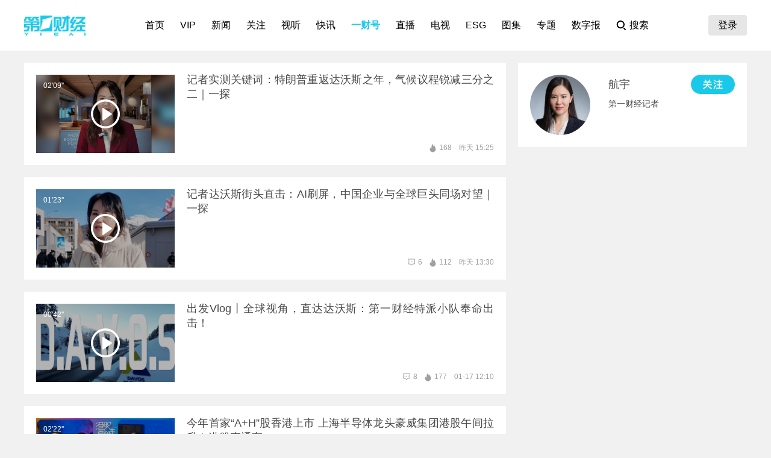

--- FILE ---
content_type: text/html; charset=utf-8
request_url: https://www.yicai.com/author/344.html
body_size: 7605
content:
<!DOCTYPE html><html><head> <script src="/assets/yc_autologin.js"></script><meta charset="UTF-8"><meta http-equiv="X-UA-Compatible" content="IE=edge,chrome=1"><link rel="shortcut icon" href="/favicon.ico"><meta name="description" content="第一财经记者"><meta name="keywords" content="航宇,第一财经记者"><script type="text/javascript" src="/assets/jquery.min.js"></script><script async src="https://www.googletagmanager.com/gtag/js?id=G-BW57C8STG3"></script><script type="text/javascript">var _pb = _pb || [];    var _hmt = _hmt || [];    window.dataLayer = window.dataLayer || [];    function gtag(){dataLayer.push(arguments);}    gtag('js', new Date());    gtag('config', 'G-BW57C8STG3');</script><script type="text/javascript" src="/assets/crypto-js.min.js"></script><script type="text/javascript" src="/assets/Fingerprint2.js"></script><script type="text/javascript" src="https://o.alicdn.com/captcha-frontend/aliyunCaptcha/AliyunCaptcha.js"></script> <script src="/assets/gotoMurl.js" type="text/javascript"></script><title>航宇</title><script type="text/javascript">var signatureid = '344';        var signaturename = "航宇";        _pb.push(["ptype", "list"]);        _pb.push(["acategory", "author"]);        _pb.push(["acname", "一财号"]);        _pb.push(["acategory3","aaid"+signatureid]);        _pb.push(["ac3name", signaturename]);</script><link href="/css/author.css?f9ef14606a151b025867" rel="stylesheet"><script type="text/javascript" src="/js/common.js?f9ef14606a151b025867"></script><script type="text/javascript" src="/js/author.js?f9ef14606a151b025867"></script></head><body><div class="g-doc"> <div class="g-hd" id="pcHeader"></div> <div class="g-bd f-cb"><div class="g-mn g-mn-w f-fl"><div class="m-content"><div class="m-con" id="hisNewslist">  <a href="/video/103011257.html" class="f-db" target="_blank">  <div class="m-list m-list-1 f-cb">  <div class="lef f-fl m-zoomin"><img class="u-img f-fl" src="https://imgcdn.yicai.com/uppics/slides/2026/01/0549df86f06a9cfe5150feb8ec3d5f30.jpg" onerror="imgError(this)">  <div class="bg"></div><i class="i-2"></i>  <div class="time">02&#39;09&#39;&#39;</div>  </div>  <div class="common"><h2>记者实测关键词：特朗普重返达沃斯之年，气候议程锐减三分之二｜一探</h2><p></p><div class="author"><div class="leftspan">  </div><div class="rightspan">  <span class="news_hot">168</span>  <span>昨天 15:25</span>  </div></div></div></div> </a>  <a href="/video/103010986.html" class="f-db" target="_blank">  <div class="m-list m-list-1 f-cb">  <div class="lef f-fl m-zoomin"><img class="u-img f-fl" src="https://imgcdn.yicai.com/vms-new/2026/01/5b87ea38-b9d5-497a-8eeb-cfc16182cfb8.png" onerror="imgError(this)">  <div class="bg"></div><i class="i-2"></i>  <div class="time">01&#39;23&#39;&#39;</div>  </div>  <div class="common"><h2>记者达沃斯街头直击：AI刷屏，中国企业与全球巨头同场对望｜一探</h2><p></p><div class="author"><div class="leftspan">  </div><div class="rightspan">  <span class="news_comment">6</span> <span class="news_hot">112</span>  <span>昨天 13:30</span>  </div></div></div></div> </a>  <a href="/video/103009476.html" class="f-db" target="_blank">  <div class="m-list m-list-1 f-cb">  <div class="lef f-fl m-zoomin"><img class="u-img f-fl" src="https://imgcdn.yicai.com/vms-new/2026/01/1c02c052-a734-4f4c-89d1-907814cbbc7f.png" onerror="imgError(this)">  <div class="bg"></div><i class="i-2"></i>  <div class="time">00&#39;42&#39;&#39;</div>  </div>  <div class="common"><h2>出发Vlog丨全球视角，直达达沃斯：第一财经特派小队奉命出击！</h2><p></p><div class="author"><div class="leftspan">  </div><div class="rightspan">  <span class="news_comment">8</span> <span class="news_hot">177</span>  <span>01-17 12:10</span>  </div></div></div></div> </a>  <a href="/video/102999172.html" class="f-db" target="_blank">  <div class="m-list m-list-1 f-cb">  <div class="lef f-fl m-zoomin"><img class="u-img f-fl" src="https://imgcdn.yicai.com/uppics/images/android/yicai/571e2f4c-0dc7-4f8b-b0ed-763522c5eab0.jpg" onerror="imgError(this)">  <div class="bg"></div><i class="i-2"></i>  <div class="time">02&#39;22&#39;&#39;</div>  </div>  <div class="common"><h2>今年首家“A+H”股香港上市 上海半导体龙头豪威集团港股午间拉升︱港股直通车</h2><p>上海科技公司接连登陆资本市场，豪威集团于今日在港交所正式挂牌，股价开盘表现稳健。上市仪式上总经理高文宝强调，公司以技术创新为核心，积极布局汽车、医疗健康和AI终端场景，此次港股上市是公司链接全球、招聘人才的关键里程碑。元宇证券基金投资总监林嘉麒指出，公司上市初期走势相对平稳，IPO投资者可以获得一定收益。他认为，人工智能与机器人相关概念长期前景看好，但短期A股表现将影响H股估值，价差难快速收窄，建议投资者关注后续交投活跃度及A股市场动态。</p><div class="author"><div class="leftspan">  </div><div class="rightspan">  <span class="news_comment">5</span> <span class="news_hot">104</span>  <span>01-12 13:47</span>  </div></div></div></div> </a>  <a href="/video/102995466.html" class="f-db" target="_blank">  <div class="m-list m-list-1 f-cb">  <div class="lef f-fl m-zoomin"><img class="u-img f-fl" src="https://imgcdn.yicai.com/uppics/images/android/yicai/46bf841f-be28-4bf0-98a7-29d33deb9afa.jpg" onerror="imgError(this)">  <div class="bg"></div><i class="i-2"></i>  <div class="time">01&#39;36&#39;&#39;</div>  </div>  <div class="common"><h2>市值超800亿港元 MiniMax香港挂牌大涨 海外业务获认可︱港股直通车</h2><p>1月9日，上海大模型公司MiniMax登陆港股市场。开盘报235.4港元，较165港元发行价涨超40%，早间股价一度升至约300港元，市值超800亿港元。过去一个月，上海已有5家AI企业（壁仞科技、沐曦股份、英矽智能、天数智芯、稀宇科技）登陆资本市场。MiniMax创始人兼首席执行官闫俊杰在上市仪式表示，过去四年，MiniMax从零开始，靠一群年轻人构建了全球领先的全模态能力，并服务超过2亿的用户，这一切只是刚刚开始。
拔萃资本高级副总裁谭旷明分析称，MiniMax的投资人背景多元，且其海外业务表现突出，是本次上市获得市场高度认可的重要原因。</p><div class="author"><div class="leftspan">  </div><div class="rightspan">  <span class="news_hot">119</span>  <span>01-09 13:12</span>  </div></div></div></div> </a>  <a href="/video/102993584.html" class="f-db" target="_blank">  <div class="m-list m-list-1 f-cb">  <div class="lef f-fl m-zoomin"><img class="u-img f-fl" src="https://imgcdn.yicai.com/uppics/images/android/yicai/68ce8f90-a900-480b-95d7-649664b0172b.jpg" onerror="imgError(this)">  <div class="bg"></div><i class="i-2"></i>  <div class="time">01&#39;05&#39;&#39;</div>  </div>  <div class="common"><h2>智谱上市首日盘中破发 业内：通用大模型仍有较大发展空间︱港股直通车</h2><p>通用大模型开发商智谱华章今天（1月8日）在港交所挂牌上市，股价开盘涨幅近3%，但一度跌穿招股价。香港股票分析师协会副主席潘铁珊表示，依然看好今年港股IPO市场的表现，国产大模型未来仍有较大发展空间。</p><div class="author"><div class="leftspan">  </div><div class="rightspan">  <span class="news_comment">5</span> <span class="news_hot">66</span>  <span>01-08 15:09</span>  </div></div></div></div> </a>  <a href="/video/102993578.html" class="f-db" target="_blank">  <div class="m-list m-list-1 f-cb">  <div class="lef f-fl m-zoomin"><img class="u-img f-fl" src="https://imgcdn.yicai.com/uppics/images/android/yicai/26e4835e-adb3-4779-bce8-35304959b734.jpg" onerror="imgError(this)">  <div class="bg"></div><i class="i-2"></i>  <div class="time">01&#39;49&#39;&#39;</div>  </div>  <div class="common"><h2>上海又一GPU龙头登陆港股 天数智芯开盘涨超30%︱港股直通车</h2><p>上海国产GPU企业天数智芯今天（1月8日）正式登陆港股，股价开盘一度涨超30%，是继沐曦股份、壁仞科技之后第三家上市的的上海本土GPU芯片企业。公司董事会主席、执行董事兼首席执行官盖鲁江在致辞中表示，将以自主创新打破算力垄断，透过香港拥抱全球资本，未来将持续深耕GPU赛道。香港股票分析师协会会员黄伟豪认为，受到大市气氛影响，以及众多新股陆续上市所带来的摊薄效应，今天多只新股的股价表现均未达预期。但天数智芯是受资金重点关注的主题赛道中的标的，股价若有一定回调，或会成为布局机会。</p><div class="author"><div class="leftspan">  </div><div class="rightspan">  <span class="news_comment">5</span> <span class="news_hot">66</span>  <span>01-08 15:08</span>  </div></div></div></div> </a>  <a href="/video/102985065.html" class="f-db" target="_blank">  <div class="m-list m-list-1 f-cb">  <div class="lef f-fl m-zoomin"><img class="u-img f-fl" src="https://imgcdn.yicai.com/uppics/images/android/yicai/d45c3700-3bbe-49f0-a37f-577c80fc0418.jpg" onerror="imgError(this)">  <div class="bg"></div><i class="i-2"></i>  <div class="time">01&#39;40&#39;&#39;</div>  </div>  <div class="common"><h2>壁仞科技上市开盘涨超100% 港股GPU第一股散户抛售压力成短期焦点︱港股直通车</h2><p>大圣集团投资经理李明德分析指出，壁仞科技IPO暗盘价格升幅较预期小，是公司定位高端AI GPU发展可能牺牲短期收入，且上市初期散户获利了结压力较大。然而，机构投资者对港股首只GPU股票青睐有加，二级市场购买力强劲。对比A股同行，壁仞科技目标价看44至45港元，若股价跌至40块以内为良好入场时机。建议投资者关注机构买盘与散户卖压变化。</p><div class="author"><div class="leftspan">  </div><div class="rightspan">  <span class="news_hot">331</span>  <span>01-02 12:50</span>  </div></div></div></div> </a>  <a href="/news/102981914.html" class="f-db" target="_blank">  <div class="m-list">  <div class="common"><h2>6新股年末组团敲锣！缩短研发周期 港股市场热捧AI制药｜港股直通车</h2><p>12月30日，港交所迎来六家公司集体挂牌上市，其中，英矽智能开盘报35港元，较发行价大幅上涨45%，成为当日亮点。该公司高层表示，通过“人工智能+人类智能”融合，有望大幅缩短药物研发周期，提升效率并降低成本。大圣集团投资经理李明德分析认为，近期港股新股市场情绪积极，估值处于较好水平，加之今年以来多家科技公司财务表现良好，促使企业选择在年报披露前冲刺上市，形成年底新股集中上市的现象。</p><div class="author"><div class="leftspan">  </div><div class="rightspan">  <span class="news_hot">18</span>  <span>2025-12-30 21:01</span>  </div></div></div></div> </a>  <a href="/video/102981803.html" class="f-db" target="_blank">  <div class="m-list m-list-1 f-cb">  <div class="lef f-fl m-zoomin"><img class="u-img f-fl" src="https://imgcdn.yicai.com/vms-new/2025/12/520019cf-a8a4-4a8a-889f-f6a519e68ba2.png" onerror="imgError(this)">  <div class="bg"></div><i class="i-2"></i>  <div class="time">01&#39;38&#39;&#39;</div>  </div>  <div class="common"><h2>6新股年末组团敲锣！缩短研发周期 港股市场热捧AI制药｜港股直通车</h2><p>12月30日，港交所迎来六家公司集体挂牌上市，其中，英矽智能开盘报35港元，较发行价大幅上涨45%，成为当日亮点。该公司高层表示，通过“人工智能+人类智能”融合，有望大幅缩短药物研发周期，提升效率并降低成本。大圣集团投资经理李明德分析认为，近期港股新股市场情绪积极，估值处于较好水平，加之今年以来多家科技公司财务表现良好，促使企业选择在年报披露前冲刺上市，形成年底新股集中上市的现象。</p><div class="author"><div class="leftspan">  </div><div class="rightspan">  <span class="news_hot">46</span>  <span>2025-12-30 21:12</span>  </div></div></div></div> </a>  <a href="/video/102981017.html" class="f-db" target="_blank">  <div class="m-list m-list-1 f-cb">  <div class="lef f-fl m-zoomin"><img class="u-img f-fl" src="https://imgcdn.yicai.com/uppics/images/android/yicai/2cc4a416-f8ab-4d53-b36a-976fdabbf6ec.jpg" onerror="imgError(this)">  <div class="bg"></div><i class="i-2"></i>  <div class="time">03&#39;46&#39;&#39;</div>  </div>  <div class="common"><h2>带看量从“以年计”变成“以天计” 记者实探香港楼市一线：回暖背后仍有挑战｜一探</h2><p>近期香港楼市呈现活跃态势，成交数据与市场情绪同步回升。有地产从业者介绍，今年(2025年)前11个月香港新房及二手房成交量，均已大幅超过去年整年。第一财经记者走访香港多地，对话地产从业者与学者，他们认为“撤辣”政策降低交易成本、全球利率进入下行周期、香港IPO市场重拾活力，共同推动楼市情绪转暖。</p><div class="author"><div class="leftspan">  </div><div class="rightspan">  <span class="news_hot">134</span>  <span>2025-12-30 13:56</span>  </div></div></div></div> </a>  <a href="/video/102958918.html" class="f-db" target="_blank">  <div class="m-list m-list-1 f-cb">  <div class="lef f-fl m-zoomin"><img class="u-img f-fl" src="https://imgcdn.yicai.com/vms-new/2025/12/568ce6dc-139e-44b9-8ace-582802294197.jpg" onerror="imgError(this)">  <div class="bg"></div><i class="i-2"></i>  <div class="time">03&#39;51&#39;&#39;</div>  </div>  <div class="common"><h2>专访KBW首席投资官：锚定科技投资 关注中国优势赛道</h2><p>2025阿布扎比金融周期间，KBW 风险投资公司首席投资官Ekta Tolani在接受第一财经专访时表示，该机构核心使命是聚焦各阶段技术投资，尤其侧重成长期技术领域，通过资本赋能具有突破技术的企业，推动可持续与颠覆性技术落地。KBW 风险投资公司目前正加大中东地区布局，未来也计划在中国优势领域探索合作和投资，携手挖掘科技增长机遇。</p><div class="author"><div class="leftspan">  </div><div class="rightspan">  <span class="news_comment">7</span> <span class="news_hot">32</span>  <span>2025-12-15 18:41</span>  </div></div></div></div> </a>  <a href="/video/102957281.html" class="f-db" target="_blank">  <div class="m-list m-list-1 f-cb">  <div class="lef f-fl m-zoomin"><img class="u-img f-fl" src="https://imgcdn.yicai.com/uppics/slides/2025/12/1c4831f1b5140797d4e4e0082bdeaa6d.jpg" onerror="imgError(this)">  <div class="bg"></div><i class="i-2"></i>  <div class="time">04&#39;59&#39;&#39;</div>  </div>  <div class="common"><h2>专访欧亚开发银行高层：共建“一带一路” 倡议下中亚基建新局</h2><p>欧亚开发银行代表在接受第一财经专访时表示，该行作为多边开发银行，核心使命是通过长期融资支持中亚大型基础设施建设，推动成员国经济增长与深度融合，交通、能源及水资源是其重点发力的三大领域。从吉尔吉斯斯坦风电、太阳能项目，到中哈边境通关设施建设，再到多国公路网络打造，该行投资已覆盖中亚关键领域，为中欧货运畅通提供支撑。近年来，中资对中亚投资版图持续扩张，投资方向从传统资源型产业向新能源、制造业等领域延伸。在中哈合作深化的背景下，欧亚开发银行愿凭借区域深耕优势，为共建“一带一路”倡议下的相关项目提供精准融资服务，携手挖掘中亚发展潜力。</p><div class="author"><div class="leftspan">  </div><div class="rightspan">  <span class="news_comment">8</span> <span class="news_hot">195</span>  <span>2025-12-14 17:25</span>  </div></div></div></div> </a>  <a href="/video/102956928.html" class="f-db" target="_blank">  <div class="m-list m-list-1 f-cb">  <div class="lef f-fl m-zoomin"><img class="u-img f-fl" src="https://imgcdn.yicai.com/uppics/images/android/yicai/abae3d0f-c57e-4480-a14b-5d38d4fccbb9.jpg" onerror="imgError(this)">  <div class="bg"></div><i class="i-2"></i>  <div class="time">04&#39;06&#39;&#39;</div>  </div>  <div class="common"><h2>专访阿提哈德信用保险CEO：AI重塑风险评估 中阿保险领域合作火热</h2><p>阿提哈德信用保险公司(ECI) CEO H.E. Raja AI Mazrouei在阿布扎比金融周接受第一财经记者专访时表示，人工智能正在彻底改变传统风险评估模型，通过整合全球数据源，实现更高效、动态的风险评估。她强调，尽管人工智能带来巨大价值，但仍需警惕监管风险。同时，阿联酋与中国在人工智能领域的合作潜力巨大，双方已签署协议共同探索贸易与风险评估协同机会。</p><div class="author"><div class="leftspan">  </div><div class="rightspan">  <span class="news_hot">100</span>  <span>2025-12-13 18:23</span>  </div></div></div></div> </a>  <a href="/video/102956885.html" class="f-db" target="_blank">  <div class="m-list m-list-1 f-cb">  <div class="lef f-fl m-zoomin"><img class="u-img f-fl" src="https://imgcdn.yicai.com/uppics/images/android/yicai/1ad64127-07a5-48a6-98f5-a9a7d2c9ff37.jpg" onerror="imgError(this)">  <div class="bg"></div><i class="i-2"></i>  <div class="time">02&#39;52&#39;&#39;</div>  </div>  <div class="common"><h2>抢占中东新能源赛道，隆基乐叶以技术与资本融合布局高增长市场</h2><p>在2025阿布扎比金融周期间，隆基乐叶光伏科技有限公司代表对第一财经记者表示，中东是对新能源渴求度极高的潜力市场，未来新能源科技需求旺盛，产业与投资融合优势显著。作为全球光伏组件及绿色氢能设备领域的核心供应商，隆基乐叶正紧抓中东市场机遇，通过与中国、中东及海外投资商深度合作，推动技术分享与项目落地，同时将营销触角向中东更多地区延伸。该公司并表示，中东电价低、环境条件特殊，业主与客户更看重长期收益，产品与企业的可持续性是开拓当地市场的关键所在。</p><div class="author"><div class="leftspan">  </div><div class="rightspan">  <span class="news_hot">81</span>  <span>2025-12-13 15:58</span>  </div></div></div></div> </a>  <a href="/video/102956825.html" class="f-db" target="_blank">  <div class="m-list m-list-1 f-cb">  <div class="lef f-fl m-zoomin"><img class="u-img f-fl" src="https://imgcdn.yicai.com/uppics/images/android/yicai/3256143f-3ac5-4b66-bbec-1761ca3900fa.jpg" onerror="imgError(this)">  <div class="bg"></div><i class="i-2"></i>  <div class="time">03&#39;47&#39;&#39;</div>  </div>  <div class="common"><h2>独家专访：阿布扎比投资办公室看好中阿合作前景 FIDA产业集群瞄准千亿经济蓝图</h2><p>阿布扎比投资办公室金融服务集群负责人 Fatima Al Hamadi 在阿布扎比金融周接受第一财经记者独家专访时表示，阿布扎比新成立的金融科技、保险、数字与另类资产（FIDA）产业集群，将成为未来金融体系的基石，聚焦五大战略领域，目标在2045年前直接贡献560亿迪拉姆GDP（约合1080亿元人民币）、吸引超170亿投资并创造8000个高端岗位。她强调，阿联酋与中国已建立积极战略合作关系，目前已有16家中国企业在阿布扎比落地，涵盖人工智能、生物科技等重点领域。未来双方将共同打造跨境投资走廊，推动数字金融与产业合作纵深发展。</p><div class="author"><div class="leftspan">  </div><div class="rightspan">  <span class="news_comment">6</span> <span class="news_hot">171</span>  <span>2025-12-13 13:03</span>  </div></div></div></div> </a>  <a href="/video/102955669.html" class="f-db" target="_blank">  <div class="m-list m-list-1 f-cb">  <div class="lef f-fl m-zoomin"><img class="u-img f-fl" src="https://imgcdn.yicai.com/uppics/images/android/yicai/84895933-83e0-471f-8286-81280e626663.jpg" onerror="imgError(this)">  <div class="bg"></div><i class="i-2"></i>  <div class="time">02&#39;00&#39;&#39;</div>  </div>  <div class="common"><h2>AI浪潮中，阿布扎比投资人为何关注中国公司</h2><p>LIWA资本顾问联合创始人兼管理合伙人Hashim Kudsi对第一财经记者表示，投资需坚持全球视野与分散化策略，在AI浪潮中保持“乐观而审慎”。</p><div class="author"><div class="leftspan">  </div><div class="rightspan">  <span class="news_hot">93</span>  <span>2025-12-12 15:17</span>  </div></div></div></div> </a>  <a href="/video/102954943.html" class="f-db" target="_blank">  <div class="m-list m-list-1 f-cb">  <div class="lef f-fl m-zoomin"><img class="u-img f-fl" src="https://imgcdn.yicai.com/vms-new/2025/12/729dfa91-5b1b-4d8a-b12f-53b803dd6cc4.png" onerror="imgError(this)">  <div class="bg"></div><i class="i-2"></i>  <div class="time">04&#39;32&#39;&#39;</div>  </div>  <div class="common"><h2>专访阿联酋国民银行财富管理首席投资官：2026年投资更复杂，超配中国、持有黄金</h2><p>在2025阿布扎比金融周，第一财经记者对话阿联酋国民银行财富管理首席投资官莫里斯·格拉维尔（Maurice Gravier）。他表示，2026年全球投资环境将比2025年复杂得多，经济可能走向放缓或加速两条不同路径。面对不确定性，格拉维尔强调构建具备灵活性的投资组合至关重要。他明确表示看好新兴市场，并透露其投资组合中，中国资产占比约10-15%，显著高于全球主流指数权重，主要基于中国“极具吸引力的估值”及长期发展前景。此外，他建议投资者必须配置至少5%的黄金，并保持一定现金储备。</p><div class="author"><div class="leftspan">  </div><div class="rightspan">  <span class="news_hot">82</span>  <span>2025-12-12 09:44</span>  </div></div></div></div> </a>  <a href="/video/102954012.html" class="f-db" target="_blank">  <div class="m-list m-list-1 f-cb">  <div class="lef f-fl m-zoomin"><img class="u-img f-fl" src="https://imgcdn.yicai.com/uppics/images/android/yicai/4643e14a-954f-4c04-b32c-79ac43fa368b.jpg" onerror="imgError(this)">  <div class="bg"></div><i class="i-2"></i>  <div class="time">02&#39;26&#39;&#39;</div>  </div>  <div class="common"><h2>记者实探：看阿布扎比主权资本，重塑“人与自然”的未来｜一探</h2><p>第一财经记者实地探访了位于阿布扎比金融自由区（ADGM）的珊瑚修复企业Archireef。该公司利用3D打印陶土礁盘技术，将珊瑚成活率提升至传统方法的数倍，展现了科技与自然融合的力量。</p><div class="author"><div class="leftspan">  </div><div class="rightspan">  <span class="news_hot">84</span>  <span>2025-12-11 18:39</span>  </div></div></div></div> </a>  <a href="/video/102953249.html" class="f-db" target="_blank">  <div class="m-list m-list-1 f-cb">  <div class="lef f-fl m-zoomin"><img class="u-img f-fl" src="https://imgcdn.yicai.com/uppics/images/android/yicai/f18f047e-c700-4230-905e-3310354b84dc.jpg" onerror="imgError(this)">  <div class="bg"></div><i class="i-2"></i>  <div class="time">02&#39;53&#39;&#39;</div>  </div>  <div class="common"><h2>现场直击：不只是市场 更是全球跳板！中企掘金阿布扎比“猎鹰经济”｜一探</h2><p>在2025阿布扎比金融周期间，“猎鹰经济”成为高频词（即当地以猎鹰精神为象征、推动13个关键产业集群发展的计划），中企代表纷纷热议阿布扎比提供的不仅是市场，更是通往全球的航向图。</p><div class="author"><div class="leftspan">  </div><div class="rightspan">  <span class="news_hot">123</span>  <span>2025-12-11 11:32</span>  </div></div></div></div> </a>  <button class="u-btn" onclick="getMorelist();">加载更多内容</button> </div></div></div><div class="g-sd g-sd-mt2 f-fr"><div class="m-list8"><ul><li class="f-cb"><div class="avatar"><img src="https://imgcdn.yicai.com/uppics/editors/bf6122dd73eb8c11a3680b45e5fb1bdf.jpg" class="f-avatar" onerror="imgError(this,1)"></div><div class="info"><div class="f-cb"><h2>航宇</h2><button class="followbtn"></button></div><p>第一财经记者</p></div></li></ul></div></div></div> <div class="g-ft" id="gocFt"></div> <a class="m-goTop" title="回到顶部"></a></div></body></html>

--- FILE ---
content_type: text/css; charset=UTF-8
request_url: https://www.yicai.com/css/author.css?f9ef14606a151b025867
body_size: 222666
content:
blockquote,body,button,caption,dd,div,dl,dt,fieldset,figure,form,h1,h2,h3,h4,h5,h6,hr,html,input,legend,li,menu,ol,p,pre,table,td,textarea,th,ul{margin:0;padding:0}address,article,aside,details,figcaption,figure,footer,header,hgroup,menu,nav,section{display:block}table{width:100%}table td,table th{white-space:nowrap}caption,th{text-align:left;font-weight:400}abbr,body,fieldset,html,iframe,img{border:0}address,cite,dfn,em,i,var{font-style:normal}[hidefocus],summary{outline:0}li{list-style:none}h1,h2,h3,h4,h5,h6,small{font-size:100%}sub,sup{font-size:83%}code,kbd,pre,samp{font-family:inherit}q:after,q:before{content:none}textarea{overflow:auto;resize:none}label,summary{cursor:default}a,button{cursor:pointer}button:disabled{cursor:auto}b,em,h1,h2,h3,h4,h5,h6,strong{font-weight:700}a,a:hover,del,ins,s,u{text-decoration:none}body,button,input,keygen,legend,select,textarea{font-family:Microsoft YaHei,"\5FAE\8F6F\96C5\9ED1",Helvetica,Tahoma,Arial,STXihei,"\534E\6587\7EC6\9ED1",SimSun,"\5B8B\4F53",Heiti,"\9ED1\4F53",sans-serif;color:#333;outline:0}body{background:#f1f1f1}a{color:#4a4a4a}a:hover{color:#1ac9e9}.m-list14 a:visited h2,.m-on .relate a:visited,a:visited,a:visited .m-list1 h3,a:visited .m-list h2,a:visited .m-list p{color:#999}img{display:block}button{border:none;background:none}.f-cb:after,.f-cbli li:after,.m-hd:after{display:block;clear:both;visibility:hidden;height:0;overflow:hidden;content:"."}.f-cb,.f-cbli li,.f-ib,.m-hd{zoom:1}.f-ib{display:inline-block;*display:inline}.f-dn{display:none}.f-db{display:block}.f-fl{float:left}.f-fr{float:right}.f-pr,.f-prz{position:relative}.f-prz{zoom:1}.f-oh{overflow:hidden}.f-ff0{font-family:arial}.f-ff1{font-family:Microsoft YaHei,"\5FAE\8F6F\96C5\9ED1"}.f-fwn{font-weight:400}.f-fwb{font-weight:700}.f-tal{text-align:left}.f-tac{text-align:center}.f-tar{text-align:right}.f-taj{text-align:justify;text-justify:inter-ideograph}.f-vam,.f-vama *{vertical-align:middle}.f-wsn{word-wrap:normal;white-space:nowrap}.f-pre{overflow:hidden;text-align:left;white-space:pre-wrap}.f-pre,.f-wwb{word-wrap:break-word;word-break:break-all}.f-wwb{white-space:normal}.f-ti{overflow:hidden;text-indent:-30000px}.f-ti2{text-indent:2em}.f-lhn{line-height:normal}.f-tdu,.f-tdu:hover{text-decoration:underline}.f-tdn,.f-tdn:hover{text-decoration:none}.f-toe{overflow:hidden;word-wrap:normal;white-space:nowrap;text-overflow:ellipsis}.f-csp{cursor:pointer}.f-csd{cursor:default}.f-csh{cursor:help}.f-csm{cursor:move}.f-usn{-webkit-user-select:none;-moz-user-select:none;-ms-user-select:none;-o-user-select:none;user-select:none}.f-blue{color:#1ac9e9}.f-red{color:red}.f-green{color:#080}.f-gray{color:#8f8f8f}.f-mb20{margin-bottom:20px}.f-mt10,.f-mt20{margin-top:20px}img.f-avatar{border-radius:50%;object-fit:cover}.g-hd{width:100%;max-width:100%;height:84px;background:#fff}.g-bd{width:1200px;margin-left:auto;margin-right:auto}.g-mn-w{width:800px}.g-mn-mt,.g-mn-mt1{margin-top:20px}.g-mn-mt1 .m-crumb{margin-bottom:20px;line-height:16px}.g-mn-mt2{margin-top:10px}.g-mn-mt3{margin-top:20px}.g-sd{width:380px;padding-bottom:20px}.g-sd-mt{margin-top:89px}.g-sd-mt1{margin-top:56px}.g-sd-mt2{margin-top:20px}.g-ft{width:100%;background:#4a4a4a}.m-head{position:relative;width:1200px;margin-left:auto;margin-right:auto;height:84px;box-sizing:border-box;display:flex;padding-top:25px;justify-content:space-between}.m-head .u-logo{width:102px;height:34px;flex-shrink:0}.m-menu{width:100%;display:flex;justify-content:center}.m-menu>ul{display:flex;height:56px;padding-left:16px}.m-menu>ul>li{margin-right:26px;line-height:34px;position:relative;display:flex}.m-menu .a1{display:block;color:#000;font-size:16px}.m-menu .a1:hover,.m-menu .z-crt,.m-menu .z-cur{color:#1ac9e9;font-weight:700}.m-menu>ul>li.plus{background:url(../ccbd60845f444283db0f11ca6c50ee81.svg) no-repeat right 8px/16px 16px;padding-right:16px}.m-search{padding-right:16px;height:34px;line-height:34px;color:#000;padding-left:22px;cursor:pointer;flex-shrink:0;font-size:16px;background:url(../9cffaebf0ff31e0139cd780fd1bab2da.svg) no-repeat 0/16px 16px}.m-search-1{position:relative;width:760px;height:30px;line-height:30px;border:1px solid #4a4a4a}.m-search-1 input{width:710px;float:right;height:28px;line-height:28px;font-size:14px;color:#4a4a4a;border:0;background:transparent}.m-search-1 a{float:left;display:block;width:20px;height:21px;margin-top:6px;margin-left:10px;background:url(../9cffaebf0ff31e0139cd780fd1bab2da.svg) no-repeat 0/16px 16px}.m-login{position:relative;flex-shrink:0;cursor:pointer;height:56px}.m-login .u-login{display:flex;height:34px;align-items:center}.m-login .u-login span{border-radius:4px;background:#e6e6e6;padding:0 16px;color:#000;font-size:16px;line-height:34px}.m-login .u-login img{width:34px;height:34px}.m-ft{width:1200px;padding-top:45px;padding-bottom:34px;margin-right:auto;margin-left:auto}.m-ft,.m-ft>div{position:relative}.m-ft>div{width:100%;overflow:hidden}.m-link{padding-top:10px}.m-link p{position:absolute;top:1px;left:171px;width:22px;height:10px;background:url(../img/icon.adcf4f7d.png) no-repeat;background-position:0 -71px}.m-link div{min-width:820px;padding:10px 0;border:1px solid #fff;box-sizing:border-box}.m-link li{float:left;padding-left:10px;height:26px;line-height:26px;width:16%;box-sizing:border-box}.m-link a{padding:0 10px;background:url(../img/icon.adcf4f7d.png) no-repeat;background-position:0 -200px;font-size:14px;color:#fff}.m-link ul{margin-left:-11px;width:100%}.m-link1 ul{margin-left:-9px}.m-link1 li{float:left;padding-left:10px;height:26px;line-height:26px}.m-link1 li:first-child{padding-left:0}.m-link1 li a,.m-link1 li a:hover{padding:0 0 0 10px;font-size:12px;color:#f4f8f9;background:url(../img/icon.adcf4f7d.png) no-repeat;background-position:0 -203px}.m-link2{position:absolute;top:34px;left:-66px;z-index:14000;width:820px;padding-top:10px;background:#fff;overflow:hidden}.m-link2 .p1{position:absolute;top:0;left:71px;width:24px;height:11px;background:url(../img/icon.adcf4f7d.png) no-repeat;background-position:-316px -113px}.m-link2 .drop-down{padding:10px;border:1px solid #dedede}.m-link2 .drop-down div{width:100%;overflow:hidden}.m-link2 ul{margin-left:-2px}.m-link2 li{float:left;height:26px;line-height:26px}.m-link2 li a,.m-link2 li a:hover{padding:0 10px;font-size:14px;color:#262626;background:url([data-uri]) no-repeat;background-position:0 4px}.m-link2-1{width:470px}.m-link2-1 .drop-down div{width:542px;overflow:hidden}.m-link2-2{width:948px}.m-link2-2 .drop-down div{width:926px;overflow:hidden}.m-link2-log{top:34px;left:-26px;width:90px}.m-link2-log li{float:none;width:90px;height:33px;text-align:center;border-top:1px solid #dedede;overflow:hidden}.m-link2-log li:first-child{border-top:none}.m-link2-log li a,.m-link2-log li a:hover{padding:0;font-size:14px;color:#262626;background:none}.m-link2-log .p1{left:30px}.m-link2-log .drop-down{padding:10px 0 0}.m-copyright{margin-top:8px;line-height:26px;font-size:12px;color:#fff}.m-copyright span{margin-right:20px}.m-copyright .span1{padding-left:18px;background:url(../img/icon.adcf4f7d.png) no-repeat;background-position:0 -174px}.m-copyright .span2{padding-right:55px;background:url(../img/icon.adcf4f7d.png) no-repeat;background-position:60px -151px}.m-copyright .span3{padding-right:90px;background:url(../img/icon.adcf4f7d.png) no-repeat;background-position:100px -393px;color:#fff}.m-code{margin-top:30px}.m-code ul{display:flex;justify-content:space-between;align-items:center}.m-code li{position:relative;margin-bottom:30px;display:flex;align-items:flex-end}.m-code img{width:80px;height:80px;margin-right:10px}.m-code p{padding-top:16px;font-size:12px;color:#fff;line-height:16px;background:url(../img/icon.adcf4f7d.png) no-repeat;background-position:0 -228px}.dfb-ad{margin-left:auto;margin-right:auto}.dfb-ad,.m-ad{position:relative}.m-ad{margin-top:20px}.m-ad-1,.m-ad-2{width:380px}.m-ad2{margin-bottom:20px;background:#fff;padding:40px;box-sizing:content-box!important}.m-ad2,.m-ad3{position:relative}.m-ad3{width:1200px;margin-top:20px;background:url([data-uri]) no-repeat 100%}.m-ad3-1,.m-ad3-2{margin-bottom:20px}.m-ad3-2{margin-top:0}.m-ad4{width:800px;margin-bottom:20px;background:#d8d8d8;position:relative}.m-ad4-1{margin-bottom:0}.m-ad4-2{margin-top:20px}.m-ad5{position:fixed;right:0;bottom:0;width:300px;height:250px;overflow:hidden;padding-top:24px;z-index:1}a.u-closead{display:block;position:absolute;top:0;right:0;height:24px;background:#d8d8d8;border:1px solid #4a4a4a;color:#4a4a4a;line-height:24px;cursor:pointer;font-size:14px;text-align:center;padding:0 4px}a.u-closead:hover{background:#4a4a4a;color:#fff}.m-ad6 i.adtag{position:absolute;bottom:20px;right:20px;width:36px;height:18px;font-weight:400;font-size:12px;text-align:center;color:#fff;background:rgba(0,0,0,.5);border-radius:100px}.m-ad7.dfb-ad a:before{content:url([data-uri]);vertical-align:middle;width:29px;height:18px;margin-right:10px;line-height:18px;display:inline-block}.dfb-ad .dfb-box li a{display:block;position:relative}.dfb-ad .dfb-box li a:after,.hasADTag:after,.m-ad6.dfb-ad .m-zoomin:after{content:url([data-uri]);position:absolute;bottom:0;left:0;width:29px;height:18px;line-height:18px}.m-ad7.dfb-ad .dfb-box li a:after{content:none}.u-column{display:inline-block;margin-top:10px;line-height:32px;font-size:18px;color:#1ac9e9;font-weight:400;border-bottom:4px solid #1ac9e9}.m-crumb,.m-crumb a,.m-crumb a:hover{color:#aeaeae;font-size:16px}.m-crumb a:hover{text-decoration:underline}.m-crumb .z-crt,.m-crumb .z-crt:hover{color:#1ac9e9}.m-crumb-1{margin-top:20px;margin-bottom:20px}.m-crumb-2{height:56px;line-height:56px}.m-crumb-3{line-height:16px}.m-hd{height:30px;line-height:30px;padding-bottom:4px}.m-hd li{float:left;position:relative}.m-hd li:first-child{margin-left:0}.m-hd li a,.m-hd li a:hover{text-decoration:none;color:#aeaeae}.m-hd li a{display:inline-block;text-align:center;font-size:18px;padding:0}.m-hd li.z-crt a,.m-hd li:hover a{color:#1ac9e9;border-bottom:4px solid #1ac9e9}.m-hd-1{width:340px;height:20px;line-height:20px;margin-top:15px;margin-right:auto;margin-left:auto}.m-hd-1 li a{display:inline-block;text-align:center;font-size:14px;padding:0}.m-hd-1 li.z-crt a,.m-hd-1 li:hover a{border-bottom:2px solid #1ac9e9}.m-hd-2{position:relative;height:50px;line-height:50px;background:#fff;border-bottom:1px solid #d8d8d8}.m-hd-2 ul{padding-left:20px}.m-hd-2 li a{display:inline-block;text-align:center;padding:0}.m-hd-2 .fresh{position:absolute;right:0;top:0}.m-hd-2 .fresh span{margin-right:15px;font-size:12px;height:16px;color:#4a4a4a;cursor:pointer}.m-hd-2 .fresh span.span-1{padding-left:20px;background:url(../img/icon.adcf4f7d.png) no-repeat;background-position:-325px -328px}.m-hd-2 .fresh span.span-2{padding-left:24px;background:url(../img/icon.adcf4f7d.png) no-repeat;background-position:-323px -213px}.m-hd-2 .fresh .span-2.span-on{color:#f1f1f1;pointer-events:none}.m-hd-2 .fresh span.span-1.span-on{background-position:-325px -187px}.m-hd-2-1 li.z-crt a{color:#4a4a4a}.m-hd-3{height:48px;line-height:48px;margin-left:20px;margin-right:20px;margin-bottom:20px;border-bottom:1px solid #4a4a4a}.m-hd-3 li.z-crt a{color:#fff}.m-hd-3 li a,.m-hd-3 li a:hover{font-size:14px;text-decoration:none;color:#fff}.m-hd-4{background-color:#f1f1f1}.m-hd-fw li{width:80px}.m-hd-fw1 li{width:120px}.m-hd-fw2 li{margin-right:50px}.m-hd-fw3 ul{width:720px}.m-hd-fw3 li{margin-right:30px;display:inline-block}.m-hd-fw3 li:last-child{margin-right:0}.m-hd-fixed .m-hd{position:fixed;top:0;width:800px;z-index:11}.m-hd-fixed .m-hd-4{height:50px}.m-hd-fixed .m-content{margin-top:75px}.m-hd-fixed .m-content-4{margin-top:34px}.m-hd-fixed .m-list9{margin-top:55px}.m-hd-fixed .m-content.m-scrollcontent{margin-top:35px}.titletips{position:relative;left:3px;display:table-cell;vertical-align:text-top;height:23px;padding-bottom:9px;font-size:14px;color:#4a4a4a}.titletips:after{left:3px}.titletips:after,.titletips:before{position:relative;top:-1px;content:" ";display:inline-block;width:7px;height:7px;background:url([data-uri]) no-repeat}.titletips:before{right:3px}.titletips-1{left:7px}.titletips-1:after{background:none}.titletips-1:before{top:2px;right:7px;width:4px;height:14px;background:url([data-uri]) no-repeat}.titletips-1-1{height:36px;padding-bottom:0;top:20px;left:27px}.m-list{padding:16px 20px 20px;margin-top:20px;background:#fff}.m-list h2{font-size:18px;line-height:24px;color:#4a4a4a;max-height:50px;font-weight:400}.m-list h2,.m-list p{overflow:hidden;text-align:justify;word-wrap:break-word;word-break:normal}.m-list p{font-size:16px;line-height:26px;color:#777;margin-top:10px;max-height:78px}.m-list .author{font-size:12px;color:#4a4a4a;margin-top:10px;line-height:18px}.m-list .u-img{width:230px;height:130px;object-fit:cover}.m-list ul{margin-top:4px;margin-bottom:15px}.m-list li{float:left;width:180px;height:120px;margin-left:13px}.m-list li:first-child{margin-left:0}.m-list em{position:absolute;right:20px;bottom:20px;width:36px;height:18px;font-size:12px;color:#fff;background:#1ac9e9;text-align:center;font-weight:400;border-radius:100px}.m-content-1{margin-top:-20px}.m-content-2{margin-bottom:20px}.m-content-3{margin-top:20px}.m-gallery li img{width:100%;height:100%;object-fit:cover}.m-list-1{position:relative}.m-list-1 p{max-height:44px;line-height:22px;overflow:hidden;display:-webkit-box;-webkit-box-orient:vertical;-webkit-line-clamp:2}.m-list-1 .author{position:absolute;bottom:20px;left:270px;right:20px}.m-list-1 .lef{position:relative;width:230px;height:130px;margin-right:20px;margin-top:4px}.m-list-1 .lef .bg{position:absolute;width:100%;height:100%;left:0;top:0;background:rgba(0,0,0,.3)}.m-list-1 .lef i{position:absolute;top:50%;margin-top:-24px;left:50%;margin-left:-24px;display:block;width:48px;height:48px;background:url(../img/icon.adcf4f7d.png);background-position:0 -92px}.m-list-1 .status,.m-list-1 .time{min-width:30px;padding:0 2px;height:17px;line-height:17px;font-size:12px;color:#fff;text-align:center}.m-list-1 .status{position:absolute;top:10px;left:10px;background:#1ac9e9 url([data-uri]) no-repeat 2px/12px;padding-left:16px}.status.type_29_1:after,.status.type_129_1:after{content:"\8DEF\6F14\76F4\64AD"}.status.type_29_0:after,.status.type_129_0:after{content:"\8DEF\6F14\9884\544A"}.status.type_29_2:after,.status.type_129_2:after{content:"\8DEF\6F14\56DE\770B"}.status.type_19_1:after,.status.type_39_1:after,.status.type_119_1:after,.status.type_139_1:after{content:"\73B0\573A\76F4\64AD"}.status.type_19_0:after,.status.type_39_0:after,.status.type_119_0:after,.status.type_319_0:after{content:"\76F4\64AD\9884\544A"}.status.type_19_2:after,.status.type_39_2:after,.status.type_119_2:after,.status.type_319_2:after{content:"\76F4\64AD\56DE\770B"}.m-list-1 .time{position:absolute;top:10px;left:10px}.m-list1{margin-top:20px;background:#fff}.g-sd .m-list1 img{width:380px;height:214px;object-fit:cover}.m-list1 h3{padding:16px 20px 20px;font-size:14px;line-height:20px;color:#4a4a4a;font-weight:400}.m-list2{padding:19px 20px 20px;background:#fff;border-top:2px solid #1ac9e9}.m-list2 li{float:left;width:170px;padding-top:18px}.m-list2 .u-img{float:left;width:55px;height:55px;margin-right:12px;border-radius:100px;background:#eaeaea}.m-list2 h2{padding-bottom:10px;line-height:13px;border-bottom:1px solid #262626}.m-list2 h2,.m-list2 h3{font-size:14px;color:#262626;font-weight:400}.m-list2 h3{padding-top:10px}.m-list2 .p1,.m-list2 h3{height:20px;line-height:20px;overflow:hidden}.m-list2 .p1{font-size:12px}.m-list2 .p2{width:170px;margin-top:10px;font-size:14px;line-height:24px;color:#8f8f8f;overflow:hidden}.m-list3{width:800px;height:140px;background:#fff url([data-uri]) repeat-y}.m-list3 h2{position:relative;height:40px;padding-left:64px;line-height:40px;font-size:18px;color:#262626;font-weight:400;background:#fff url([data-uri]) 12px/38px no-repeat;border-bottom:1px solid #1ac9e9}.m-list3 h2 i{position:absolute;top:35px;left:25px;width:11px;height:7px;background:url(../img/icon.adcf4f7d.png) no-repeat;background-position:-328px -105px}.m-list3 li{height:26px;line-height:26px;font-size:14px;overflow:hidden}.m-list3 li a,.m-list3 li a:hover{color:#262626}.m-list3 li.z-crt,.m-list3 li.z-crt a,.m-list3 li.z-crt a:hover{color:red}.m-list3 span{display:inline-block;width:76px;height:26px;margin-right:10px;text-align:center}.m-list3 .scrolfont{height:78px;margin-top:10px;overflow:hidden}.m-list4{width:400px;height:140px;background:#fff url(../img/tz.6fa892d4.jpg) repeat-y 0 0}.m-list4 h2{position:relative;height:40px;padding-left:46px;line-height:40px;font-size:18px;color:#262626;font-weight:400;background:url(../img/icon.adcf4f7d.png) no-repeat;background-position:-304px -24px;border-bottom:1px solid #1ac9e9}.m-list4 h2 i{position:absolute;top:35px;left:60px;width:11px;height:7px;background:url(../img/icon.adcf4f7d.png) no-repeat;background-position:-329px -98px}.m-list4 li{padding-left:32px;line-height:26px;background:url(../img/icon.adcf4f7d.png) no-repeat;background-position:-318px -61px;overflow:hidden;word-wrap:normal;white-space:nowrap;text-overflow:ellipsis}.m-list4 li a,.m-list4 li a:hover{font-size:14px;color:#262626}.m-list4 .scrolfont{height:78px;margin-top:9px;overflow:hidden}.scrolfont a:hover{text-decoration:underline}.m-list5{padding:0 20px 20px}.m-list5 li{width:340px;line-height:17px;margin-top:17px;text-overflow:ellipsis;white-space:nowrap;overflow:hidden}.m-list5 li span{display:inline-block;width:17px;height:17px;margin-right:10px;font-size:12px;color:#fff;text-align:center;background:#c2c2c2}.m-list5 li:first-child span,.m-list5 li:nth-child(2) span,.m-list5 li:nth-child(3) span{background:#1ac9e9}.m-list5 li a,.m-list5 li a:hover{font-size:14px}.m-list7{padding:16px 0 0 20px;margin-top:20px;background:#fff}.m-list7 li{float:left;position:relative;margin-bottom:20px;margin-right:20px;width:216px}.m-list7 img,.m-list7 li div{width:216px;height:121px}.m-list7 li div{position:absolute;top:0;left:0;background:rgba(0,0,0,.5)}.m-list7 h2{margin-top:12px;margin-bottom:8px;font-size:16px;font-weight:400;color:#262626}.m-list7 p{font-size:12px;color:#4a4a4a}.m-list9{background:#fff}.m-list9 h3{padding-left:20px;height:50px;font-size:16px;color:#4a4a4a;font-weight:400;line-height:50px;border-top:1px solid #d8d8d8}.m-list9 ul:first-child h3{border-top:none}.m-list9 li{position:relative;padding:15px 20px 20px;border-top:1px solid #d8d8d8;min-height:40px}.m-list9 li:first-child{border-top:0}.m-list9 div.right{float:right;width:654px;line-height:22px;text-align:justify;text-justify:inter-ideograph}.m-list9 div.right,.m-list9 span{font-size:14px;color:#4a4a4a}.m-list9 .tips{position:absolute;top:42px;left:20px;width:35px;height:18px;background:url(../img/icon.adcf4f7d.png) no-repeat;background-position:-219px 0}.m-list9 .pic{position:relative;width:240px;height:160px;padding-top:15px;overflow:hidden}.m-list9 .pic img{object-fit:cover}.m-list9 .pic.fit{position:relative;width:auto;height:auto;overflow:auto}.m-list9 .pic.fit img{max-width:600px;height:auto}.m-list9 .pic i{position:absolute;bottom:10px;right:10px;width:20px;height:20px;background:url(../img/icon.adcf4f7d.png);background-position:-220px -238px;cursor:pointer}.m-list9 .pic.enlarge{width:600px;height:auto}.m-list9 table td,.m-list9 table th{white-space:normal}.m-list10{padding-left:20px;padding-right:28px}.m-list10 h1{margin-bottom:21px;font-size:18px;line-height:24px;font-weight:400;color:#fff;text-align:justify;text-justify:inter-ideograph}.m-list10 div{margin-bottom:19px;font-size:12px;color:#fff}.m-list10 div i{color:#1ac9e9}.m-list10 div span{padding-left:11px;margin-left:7px;background:url(../img/icon.adcf4f7d.png) no-repeat;background-position:0 -203px}.m-list10 p{font-size:14px;line-height:22px;color:#fff;text-align:justify;text-justify:inter-ideograph}.m-list11 li{float:left;width:165px;height:122px;margin-left:20px;margin-bottom:10px;cursor:pointer}.m-list11 p{height:19px;margin-top:10px;font-size:14px;color:#fff;overflow:hidden}.m-list12{margin-bottom:20px;background:#fff}.m-list12 li{float:left;height:35px;margin-left:20px;margin-right:40px;line-height:35px}.m-list12 li a{font-size:14px;color:#4a4a4a}.m-list12 li a.z-crt,.m-list12 li a:hover{color:#1ac9e9}.m-list13{margin-top:96px;text-align:center}.m-list13 p{display:inline-block;margin-left:auto;margin-right:auto;padding-left:52px;padding-bottom:16px;line-height:20px;font-size:18px;color:#4a4a4a;border-bottom:1px dashed #4a4a4a;background:url([data-uri]) no-repeat 0 0}.m-tv{margin-top:20px;background:#000}.m-focus,.m-tv{width:1200px;height:450px}.m-focus{background:#1e55a0}.m-focus .txt{float:right;width:360px;padding:0 20px}.m-focus .txt h1{padding-top:13px;margin-bottom:19px;font-size:30px;color:#fff;line-height:40px;font-weight:400}.m-focus .txt span{display:inline-block;margin-bottom:28px;font-size:14px;color:#fff}.m-focus .txt p{max-height:200px;overflow:hidden;font-size:16px;color:#fff;line-height:22px}.m-focus>img{float:left;width:800px;height:450px}.m-cy{width:340px;min-height:464px;margin-bottom:20px;background:#fff;padding-left:20px;padding-right:20px}.m-cy-1{width:760px}.m-cy-2{width:1160px}.m-keywords{padding:16px 0 0 20px;margin-bottom:20px;background:#fff}.m-keywords p a{color:#4a4a4a;background:#ebebeb}.m-keywords p a,.m-keywords p a:hover{display:inline-block;height:34px;margin-right:20px;margin-bottom:20px;padding:0 16px;line-height:34px;font-size:14px}.m-keywords p a:hover{color:#fff;background:#1ac9e9}.m-keywords .titletips{padding-bottom:13px}.m-vote{padding:16px 20px 0;margin-bottom:20px;background:#fff;overflow:hidden}.m-vote .titletips{padding-bottom:13px}.m-error{position:relative;width:1200px;height:810px;margin-top:57px;margin-bottom:52px;background:#fff}.m-error img{width:362px;height:390px}.m-error-1 img,.m-error img{position:absolute;top:0;left:0;bottom:0;right:0;margin:auto}.m-error-1 img{width:494px;height:372px}.m-personage{width:1200px;height:810px;margin-bottom:20px;background:#fff}.m-personage h2{padding-top:54px;margin-left:60px;font-size:30px;font-weight:400}.m-personage table{width:auto;margin-left:60px;margin-top:56px}.m-personage table td{padding-bottom:30px;font-size:18px;color:#4a4a4a}.m-personage td span{font-size:14px;color:#d0021b}.m-number{margin-top:10px;padding:10px 0;background:#fff}.m-number li{float:left;padding-right:20px;padding-left:18px;width:260px;position:relative;background:url(../img/icon.adcf4f7d.png) no-repeat;background-position:0 -269px}.m-number li:first-child,.m-number li:nth-child(5){background:none}.m-number table{width:100%;border-collapse:collapse}.m-number table td{height:30px;font-size:14px;line-height:30px}.m-number .stock_red{color:#ff5d30}.m-number .stock_green{color:#44da79}.m-number .stock_red .updown{padding-left:12px;background:url([data-uri]) 0 no-repeat}.m-number .stock_green .updown{padding-left:12px;background:url([data-uri]) 0 no-repeat}.m-number table tr:first-child td{color:#4a4a4a}.m-number td.stockname{font-size:16px}.m-rich .column{position:relative;height:16px;padding-top:16px;padding-left:20px;background:#fff}.m-rich .column em{position:absolute;right:20px;top:18px;font-weight:400;font-size:12px;color:#8f8f8f}.m-rich table:nth-child(2){margin-top:0}.m-rich table{margin-top:20px;background:#fff;border-collapse:collapse}.m-rich table .u-img{width:70px;height:70px;border-radius:100px}.m-rich table td{height:110px;font-size:14px;white-space:normal;color:#8f8f8f}.m-rich table h2{font-size:18px;font-weight:400;color:#262626}.m-rich table p{width:126px;font-size:14px;color:#262626;overflow:hidden}.m-rich table .f-red{padding-right:10px;background:url(../img/icon.adcf4f7d.png) no-repeat;background-position:right -240px}.m-rich table .f-green{padding-right:10px;background:url(../img/icon.adcf4f7d.png) no-repeat;background-position:right -279px}.m-rich table i{display:inline-block;min-width:17px;height:17px;font-size:12px;color:#fff;background:#1ac9e9}.u-btn{width:800px;height:40px;margin-top:20px;margin-bottom:20px;font-size:14px;color:#4a4a4a;text-align:center;background:#fff}.u-btn:hover{background-color:#1ac9e9;outline:none;color:#fff}.u-btn.disabled,.u-btn:disabled{top:0!important;background:#eee!important;text-shadow:0 1px 1px #fff!important;color:#ccc!important;cursor:default!important;appearance:none!important;-webkit-box-shadow:none!important;box-shadow:none!important;opacity:.8!important}.u-btn-w{width:1200px}.u-btn-1{margin-bottom:0}.u-btn1{width:340px;height:40px;margin-top:20px;font-size:16px;color:#fff;text-align:center;background:#1ac9e9;border-radius:4px}.u-btn1-1{margin-bottom:80px}.u-btn2{width:338px;height:38px;margin-top:20px;margin-bottom:25px;font-size:16px;color:#1ac9e9;background:#fff;border:1px solid #1ac9e9;border-radius:4px}.u-btn2,.u-btn3{text-align:center}.u-btn3{width:243px;height:42px;font-size:18px;color:#fff;background:#1ac9e9;border-radius:4px}.u-btn1:focus,.u-btn1:hover,.u-btn3:focus,.u-btn3:hover{background:#4ddaf4;outline:none}.u-btn1.disabled,.u-btn1.disabled:hover{background:#a5a5a5;color:#fff}.u-btn3-1{width:137px}.u-btn3-2{width:108px}.u-btn3-3{width:340px}.m-text{position:relative;padding:23px 30px 30px;margin-bottom:20px;background:#fff}.m-text .title{padding-bottom:25px;margin-bottom:20px;border-bottom:1px solid #d8d8d8}.m-text .title h1{font-size:30px;line-height:40px;color:#4a4a4a;font-weight:400}.m-text .title p{margin-top:20px;font-size:14px;line-height:22px;color:#4a4a4a}.m-text .title p span{padding-right:10px;margin-right:8px;background:url(../img/icon.adcf4f7d.png) no-repeat;background-position:right -300px}.m-text .title p em{margin-left:6px;font-weight:400}.m-text .person{margin:0 auto;text-align:center}.m-text .person li{display:inline-block;width:116px;margin-bottom:18px;text-align:center;overflow:hidden}.m-text .person img{width:34px;height:34px;margin-left:auto;margin-right:auto;border-radius:50%;object-fit:cover}.m-text .person p{margin-top:4px;font-size:14px;line-height:20px;color:#4a4a4a}.m-text .intro{padding:16px 20px;margin-bottom:40px;font-size:16px;line-height:28px;color:#4a4a4a;background:#f1f1f1}.m-text-1{padding:53px 60px 60px}.m-text-2{padding:0;margin-bottom:0}.m-on h1{margin-bottom:22px;font-weight:400}.m-on h1,.m-on p{font-size:16px;color:#4a4a4a}.m-on p{padding-bottom:8px;line-height:28px}.m-on p span{padding-left:24px;padding-right:10px;background:url(../img/icon.adcf4f7d.png) no-repeat;background-position:-68px -149px}.m-on .relate{margin-top:26px}.m-on .relate li{height:20px;padding-left:16px;margin-bottom:10px;line-height:20px;background:url(../img/icon.adcf4f7d.png) no-repeat 100%;background-position:-336px -64px}.m-on .relate a{font-size:14px;color:#4a4a4a}.m-on .pic{max-width:600px;height:auto;padding-top:17px;overflow:hidden;margin:0 auto}.m-on .pic img{width:100%}.m-txt div,.m-txt p{margin-bottom:30px;line-height:28px;text-align:justify;text-justify:inter-ideograph;word-break:break-word}.m-txt h3{font-size:14px;font-weight:400}.m-txt em{font-style:italic;font-weight:400}.m-txt u{text-decoration:underline}.m-txt s{text-decoration:line-through}.m-txt .statement{padding-top:12px;margin-top:17px;font-size:14px;line-height:28px;color:#4a4a4a;border-top:1px solid #ebebeb}#multi-text img,.m-txt p img{max-width:740px;margin:0 auto;height:auto}.m-txt a,.m-txt a:hover{color:#1ac9e9;text-decoration:underline}.m-video{margin-bottom:20px}.m-video>div{position:relative;width:740px;height:416px;background:#000}.m-poster{width:100%;height:100%;object-fit:cover;opacity:.6;filter:alpha(opacity=60)}.m-video span.playbtn{position:absolute;top:50%;left:50%;margin-top:-30px;margin-left:-30px;width:60px;height:60px;cursor:pointer;background:url(../img/icon.adcf4f7d.png) no-repeat;background-position:-51px -85px}.m-video i{display:block;margin-top:20px;margin-bottom:24px;font-size:14px;line-height:19px;text-align:center;color:#4a4a4a}.m-pic img{width:740px;height:416px}#multi-text .imgNotes,.m-pic i{display:block;margin-top:20px;margin-bottom:30px;font-size:14px;line-height:19px;text-align:center;color:#4a4a4a}.m-pic1{width:800px;height:auto;margin-bottom:20px;background:#fff}.m-pic1 .titletips{padding-top:16px;padding-left:20px;padding-bottom:13px}.m-abs{position:absolute;left:-172px}.m-abs,.m-fix{top:0;width:152px}.m-fix{position:fixed;left:50%;margin-left:-772px}.m-floating .side{width:112px;padding:16px 20px 13px;margin-bottom:20px;background:#fff}.m-floating .side h4{font-size:16px;color:#aeaeae;font-weight:400}.m-floating .side h2{margin-top:12px;font-size:16px;line-height:26px;font-weight:400;color:#4a4a4a}.m-share li{height:34px;padding-left:54px;margin-top:18px;cursor:pointer;line-height:34px}.m-share li:last-child{margin-bottom:10px}.m-share .li-1{background:url(../img/icon.adcf4f7d.png) no-repeat;background-position:-166px -103px}.m-share .li-2{background:url(../img/icon.adcf4f7d.png) no-repeat;background-position:-166px -137px}.m-share .li-3{background:url(../img/icon.adcf4f7d.png) no-repeat;background-position:-166px -69px}.m-share a{display:block;line-height:34px;color:#4a4a4a}.m-smallshare{position:absolute;right:20px;bottom:28px}.m-smallshare a{margin-left:8px;margin-right:8px;font-size:16px;color:#1ac9e9}.m-smallshare div{float:right}.m-smallshare h4{padding-left:15px;padding-right:20px;color:#9b9b9b;font-weight:400;background:url([data-uri]) no-repeat 100%}.m-smallshare h4.z-crt,.m-smallshare h4:hover{color:#1ac9e9;cursor:pointer;background:url([data-uri]) no-repeat 100%}.m-smallshare ul{position:absolute;margin-top:44px;top:-24px;left:10px;z-index:100;display:none;width:114px;padding:5px;border-radius:6px;border:1px solid #e5e5e5;background:#fff}.m-smallshare li{float:left;width:28px;height:28px;margin:5px;overflow:hidden;cursor:pointer}.m-smallshare li a{display:none}.m-smallshare .li-1{background:url(../img/icon.adcf4f7d.png) no-repeat;background-position:0 -358px}.m-smallshare .li-2{background:url(../img/icon.adcf4f7d.png) no-repeat;background-position:-29px -358px}.m-smallshare .li-3{background:url(../img/icon.adcf4f7d.png) no-repeat;background-position:-57px -358px}.m-smallshare-1{top:20px;right:30px}.m-smallshare-2{top:16px}.m-smallshare-2 h4{background:url([data-uri]) no-repeat 100%;color:#fff}.m-smallshare-3{position:relative;top:0;right:10px}.m-smallshare-3 h4{background:url([data-uri]) no-repeat 100%;color:#fff}.m-share li:hover,.m-smallshare li:hover{opacity:.8;filter:Alpha(opacity=80)}.m-box2{width:380px;margin-bottom:20px;background:#fff;border-top:2px solid #1ac9e9}.m-box2 h2{padding-left:20px;height:51px;line-height:51px;font-size:14px;color:#262626;font-weight:400;border-bottom:1px solid #e0e0e0}.m-box3{width:800px}.m-box3,.m-box3-1{height:250px}.m-box3-2{margin-bottom:20px}.m-box5{margin-bottom:15px;width:760px;margin-top:3px;padding:20px;background:#fff}.m-box5 p{margin-top:15px;font-size:16px;color:#4a4a4a}.m-box5 p span{padding:0 4px;color:#1ac9e9}.m-box6{margin-bottom:20px;width:1200px;overflow:hidden;height:450px}.m-box6 .f-fl{width:800px;height:100%;background:#000}.m-box6 .f-fr{width:400px;height:100%;background:#333}.m-box7{background:#fff;padding-bottom:20px}.m-box7 .m-list{margin-top:0;background:none;padding:20px 20px 10px}.m-box7 .m-list-1 .lef{margin-top:0}.m-box7 .m-list-1 .author{bottom:10px}.m-banner{width:800px;margin-top:20px;background:#1e55a0}.m-banner .owl-theme .owl-controls{width:100%;position:absolute;bottom:20px;left:0}.m-banner .owl-carousel .owl-item img{height:480px;width:100%;margin-left:auto;margin-right:auto;object-fit:cover}.m-banner-1{width:445px;margin-top:0}.m-banner-1,.m-banner-1 .owl-carousel .owl-item img{height:250px}.m-tips{position:absolute;right:-400px;top:0;width:360px;height:440px;padding:13px 20px 20px}.m-tips h2{width:360px;font-size:30px;font-weight:400;color:#f1f1f1}.m-tips p{margin-top:50px;font-size:16px;line-height:22px;color:#f1f1f1}.m-tips-1{right:-356px;width:315px;height:214px;padding:16px 20px 20px;background:#fff}.m-tips-1 h2{width:315px;font-size:18px;color:#4a4a4a}.m-tips-1 p{height:152px;margin-top:20px;line-height:22px;color:#4a4a4a;overflow:hidden;text-align:justify;text-justify:inter-ideograph}.m-photos{width:1080px;margin:0 auto;overflow:hidden}.m-photos .title{position:relative}.m-photos .title span{position:absolute;right:0;top:0;display:block;line-height:90px;color:#b5b5b5}.m-photos .picshow{position:relative;width:1080px;height:720px}.m-photos .picshow .behind,.m-photos .picshow .front{position:absolute;top:350px;left:26px;z-index:40;display:block;width:18px;height:25px}.m-photos .picshow .front{left:26px}.m-photos .picshow .behind{left:1035px}.m-photos .picshow ul{width:6480px}.m-photos .picshow ul li{position:relative;float:left;width:1080px;height:700px}.m-photos p.describe1{margin-bottom:20px;font-size:16px;line-height:30px;color:#4a4a4a}.m-photos .des{position:relative;margin-top:25px}.m-photos .num{float:left;z-index:26;width:72px;height:72px;color:#fff;text-align:center;background:#000;border-radius:100px}.m-photos .num span{display:block;font-size:38px;color:#fff}.m-photos .num i{position:absolute;display:block;top:41px;left:0;width:72px;font-size:20px;color:#d8d8d8;font-style:normal}.m-photos .describe{float:right;width:990px}.m-photos .describe p{z-index:25;font-size:14px;line-height:22px;color:#000;text-align:justify;text-justify:inter-ideograph;font-family:"\5FAE\8F6F\96C5\9ED1","\9ED1\4F53",Arial,Helvetica,sans-serif;word-break:break-all;word-wrap:normal}.piclast{width:1080px;height:700px;margin:0 auto;background:#070403}.piclast h3{padding:73px 0 0;height:56px;font-size:32px;line-height:56px;text-align:center;color:#fff;letter-spacing:4px}.piclast h3,.piclast h4{font-weight:400;font-family:"\5FAE\8F6F\96C5\9ED1","\9ED1\4F53",Arial,Helvetica,sans-serif}.piclast h4{padding-left:416px;font-size:15px;color:#9b9b9b}.piclast .con-list{width:600px;margin:59px auto 0}.piclast .con-list div{float:left;width:130px;margin:20px 10px 0}.piclast .con-list a.white,.piclast .con-list a.white:hover{color:#fff}.piclast .con-list a.white:hover{text-decoration:underline}.piclast .con-list div img{width:130px;height:86px}.piclast div p{padding:8px 0 0;font-size:15px;line-height:22px;font-family:"\5FAE\8F6F\96C5\9ED1","\9ED1\4F53",Arial,Helvetica,sans-serif;height:48px;overflow:hidden;color:#f1f1f1}.ad-gallery{width:100%}.ad-gallery,.ad-gallery *{margin:0;padding:0}.ad-gallery .ad-image-wrapper{position:relative;width:100%;height:720px;margin-bottom:10px}.ad-gallery .ad-image-wrapper .ad-loader{position:absolute;top:48%;left:48%;z-index:10;border:1px solid #ccc}.ad-gallery .ad-image-wrapper .ad-next{right:0;background:url([data-uri]) no-repeat 100%}.ad-gallery .ad-image-wrapper .ad-next,.ad-gallery .ad-image-wrapper .ad-prev{position:absolute;top:0;z-index:10;display:block;width:25%;height:100%;cursor:pointer}.ad-gallery .ad-image-wrapper .ad-prev{left:0;background:url([data-uri]) no-repeat 0}.ad-gallery .ad-image-wrapper .ad-next .ad-next-image,.ad-gallery .ad-image-wrapper .ad-prev .ad-prev-image{position:absolute;top:47%;left:0;z-index:101;display:none;width:50px;height:30px;background:url(../img/icon.adcf4f7d.png) no-repeat scroll 33px -2092px transparent}.ad-gallery .ad-image-wrapper .ad-next .ad-next-image{right:0;left:auto;width:50px;height:30px}.ad-gallery .ad-image-wrapper .ad-image{position:absolute;top:0;left:0;z-index:9;width:1080px;height:720px;overflow:hidden}.ad-gallery .ad-image-wrapper .ad-image a img{position:relative;top:0;border:0}.ad-gallery .ad-image-wrapper .ad-image .ad-image-description{position:absolute;bottom:0;left:0;z-index:2;padding:7px;width:100%;color:#000;text-align:left}* html .ad-gallery .ad-image-wrapper .ad-image .ad-image-description{background:none}.ad-gallery .ad-image-wrapper .ad-image .ad-image-description .ad-description-title{display:block}.ad-gallery .ad-controls{height:20px}.ad-gallery .ad-info{float:left}.ad-gallery .ad-slideshow-controls{float:right}.ad-gallery .ad-slideshow-controls .ad-slideshow-start,.ad-gallery .ad-slideshow-controls .ad-slideshow-stop{padding-left:5px;cursor:pointer}.ad-gallery .ad-slideshow-controls .ad-slideshow-countdown{padding-left:5px;font-size:.9em}.ad-gallery .ad-slideshow-running .ad-slideshow-start{cursor:default;font-style:italic}.ad-gallery .ad-nav{position:relative;z-index:26;width:100%;margin-top:25px}.ad-gallery .ad-back,.ad-gallery .ad-forward{position:absolute;top:0;z-index:10;height:100%}* html .ad-gallery .ad-forward,.ad-gallery .ad-back{height:93px}.ad-gallery .ad-back{display:block;left:0;width:30px;cursor:pointer;background:url([data-uri]) no-repeat}.ad-gallery .ad-forward{display:block;right:0;width:30px;cursor:pointer;background:url([data-uri]) no-repeat}.ad-gallery .ad-nav .ad-thumbs{position:relative;width:980px;margin:0 auto;overflow:hidden}.ad-gallery .ad-thumbs .ad-thumb-list{float:left;list-style:none}.ad-gallery .ad-thumbs li{float:left;padding-right:20px}.ad-gallery .ad-thumbs li a,.ad-gallery .ad-thumbs li a img{display:block}.ad-preloads{position:absolute;left:-9000px;top:-9000px}.ad-thumb-list img{width:138px;height:93px}.photos .picshow.nodesc .describe .bg{z-index:1;height:30px;background:none repeat scroll 0 0 transparent;opacity:0;filter:Alpha(opacity=00);background:#000}.nodesc .describe p,.nodesc .num,.unfold{display:none}.nodesc .unfold{display:block}.nodesc .fold{display:none}.fold a,.unfold a{cursor:pointer}.dd{color:#474747;font-family:"\5FAE\8F6F\96C5\9ED1","\9ED1\4F53",Arial,Helvetica,sans-serif;font-size:14px;line-height:24px;padding:6px 0 0;text-align:justify}.owl-carousel .animated{-webkit-animation-duration:1s;animation-duration:1s;-webkit-animation-fill-mode:both;animation-fill-mode:both}.owl-carousel .owl-animated-in{z-index:0}.owl-carousel .owl-animated-out{z-index:1}.owl-carousel .fadeOut{-webkit-animation-name:fadeOut;animation-name:fadeOut}@-webkit-keyframes fadeOut{0%{opacity:1}to{opacity:0}}@keyframes fadeOut{0%{opacity:1}to{opacity:0}}.owl-height{-webkit-transition:height .5s ease-in-out;-moz-transition:height .5s ease-in-out;-ms-transition:height .5s ease-in-out;-o-transition:height .5s ease-in-out;transition:height .5s ease-in-out}.owl-carousel{display:none;width:100%;-webkit-tap-highlight-color:transparent;position:relative}.owl-carousel .owl-stage{position:relative;-ms-touch-action:pan-Y}.owl-carousel .owl-stage:after{content:".";display:block;clear:both;visibility:hidden;line-height:0;height:0}.owl-carousel .owl-stage-outer{position:relative;overflow:hidden;-webkit-transform:translateZ(0)}.owl-carousel .owl-controls .owl-dot,.owl-carousel .owl-controls .owl-nav .owl-next,.owl-carousel .owl-controls .owl-nav .owl-prev{cursor:pointer;cursor:hand;-webkit-user-select:none;-khtml-user-select:none;-moz-user-select:none;-ms-user-select:none;user-select:none}.owl-carousel.owl-loaded{display:block}.owl-carousel.owl-loading{opacity:0;display:block}.owl-carousel.owl-hidden{opacity:0}.owl-carousel .owl-refresh .owl-item{display:none}.owl-carousel .owl-item{position:relative;min-height:1px;float:left;-webkit-backface-visibility:hidden;-webkit-tap-highlight-color:transparent;-webkit-touch-callout:none;-webkit-user-select:none;-moz-user-select:none;-ms-user-select:none;user-select:none}.owl-carousel .owl-item img{display:block;width:800px;height:480px;-webkit-transform-style:preserve-3d}.owl-carousel.owl-text-select-on .owl-item{-webkit-user-select:auto;-moz-user-select:auto;-ms-user-select:auto;user-select:auto}.owl-carousel .owl-grab{cursor:grab}.owl-carousel.owl-rtl{direction:rtl}.owl-carousel.owl-rtl .owl-item{float:right}.no-js .owl-carousel{display:block}.owl-carousel .owl-item .owl-lazy{opacity:0;-webkit-transition:opacity .4s ease;-moz-transition:opacity .4s ease;-ms-transition:opacity .4s ease;-o-transition:opacity .4s ease;transition:opacity .4s ease}.owl-carousel .owl-item img{transform-style:preserve-3d}.owl-carousel .owl-video-wrapper{position:relative;height:100%;background:#000}.owl-carousel .owl-video-play-icon{position:absolute;height:80px;width:80px;left:50%;top:50%;margin-left:-40px;margin-top:-40px;cursor:pointer;z-index:1;-webkit-backface-visibility:hidden;-webkit-transition:scale .1s ease;-moz-transition:scale .1s ease;-ms-transition:scale .1s ease;-o-transition:scale .1s ease;transition:scale .1s ease}.owl-carousel .owl-video-play-icon:hover{-webkit-transform:scale(1.3);-moz-transform:scale(1.3);-ms-transform:scale(1.3);-o-transform:scale(1.3);transform:scale(1.3);-webkit-transition:transform .3s;-moz-transition:transform .3s;-ms-transition:transform .3s;-o-transition:transform .3s;transition:transform .3s}.owl-carousel .owl-video-playing .owl-video-play-icon,.owl-carousel .owl-video-playing .owl-video-tn{display:none}.owl-carousel .owl-video-tn{opacity:0;height:100%;background-position:50%;background-repeat:no-repeat;-webkit-background-size:contain;-moz-background-size:contain;-o-background-size:contain;background-size:contain;-webkit-transition:opacity .4s ease;-moz-transition:opacity .4s ease;-ms-transition:opacity .4s ease;-o-transition:opacity .4s ease;transition:opacity .4s ease}.owl-carousel .owl-video-frame{position:relative;z-index:1}.owl-theme .owl-controls{text-align:center;-webkit-tap-highlight-color:transparent}.owl-theme .owl-controls .owl-nav [class*=owl-]{color:#fff;font-size:14px;margin:5px;padding:4px 7px;background:#d6d6d6;display:inline-block;cursor:pointer;-webkit-border-radius:3px;-moz-border-radius:3px;border-radius:3px}.owl-theme .owl-controls .owl-nav [class*=owl-]:hover{background:#869791;color:#fff;text-decoration:none}.owl-theme .owl-controls .owl-nav .disabled{opacity:.5;cursor:default}.owl-nav{display:none}.owl-theme .owl-dots{text-align:center}.owl-theme .owl-dots .owl-dot{display:inline-block;zoom:1;*display:inline}.owl-theme .owl-dots .owl-dot span{display:block;width:10px;height:4px;margin:0 4px;border:1px solid #979797;-webkit-backface-visibility:visible;-webkit-transition:opacity .2s ease;-moz-transition:opacity .2s ease;-ms-transition:opacity .2s ease;-o-transition:opacity .2s ease;transition:opacity .2s ease}.owl-theme .owl-dots .owl-dot.active span,.owl-theme .owl-dots .owl-dot:hover span{width:22px;height:4px;border:1px solid #1ac9e9;background:#1ac9e9}.owl-theme .owl-dots .owl-dot.active span{margin:0 4px}.owl-theme2 .owl-stage .owl-item{background:#000}.m-layer{display:none;position:fixed;top:0;left:0;width:100%;height:100%;background:rgba(0,0,0,.6);z-index:1001}.m-layer>table{table-layout:fixed;width:100%;height:100%}.m-layer>table>tbody>tr>td{vertical-align:middle}.m-layer .lywrap{position:relative;width:384px;margin:0 auto;background:#fff;max-height:90%}.m-layer .lywrap-1,.m-layer .lywrap-vip{width:800px}.m-layer .lywrap-2{width:50%}.m-layer .lytt{position:relative;height:109px;margin:0 0 -1px;line-height:109px}.m-layer .lytt h2{font-size:30px;font-weight:400;text-align:center;padding-top:20px}.m-layer .lywrap-1 .lytt{height:auto;line-height:36px}.m-layer .lywrap-1 .lytt h2{text-align:left;margin-left:20px;margin-right:20px;padding-top:33px;padding-bottom:20px;border-bottom:1px solid #000}.m-layer .lyclose{position:absolute;top:20px;right:24px;width:22px;height:22px;cursor:pointer;background:url([data-uri]) no-repeat}.m-layer .lywrap-vip .lytt{height:0;line-height:0}.m-layer .lyct{padding:0 20px}.m-layer .lybt{position:relative;width:340px;margin:0 auto;border-top:1px solid #979797}.m-layer .lybt .span-1{position:absolute;top:-8px;left:50%;margin-left:-25px;width:50px;height:20px;background:#fff url([data-uri]) no-repeat top}.m-table .td1of2{padding-bottom:20px}.m-table .span-1{display:inline-block;padding-top:8px;margin-bottom:80px;font-size:14px;color:#9b9b9b}.m-table .span-1-1{margin-bottom:20px}.m-table .span-2{font-size:14px;color:#9b9b9b}.m-table .span-3 a,.m-table .span-3 a:hover{font-size:14px;color:#4a4a4a;text-decoration:underline}.m-table .p-1{padding-bottom:16px;font-size:16px;color:#4a4a4a;line-height:24px}.m-table .p-1 span{padding-left:6px}.m-table .p-2{position:absolute;top:11px;left:10px;font-size:16px;color:#9b9b9b}.m-table1 .p-1{padding-bottom:38px;font-size:14px;color:#9b9b9b;line-height:22px;text-align:center}.m-table1 a,.m-table1 a:hover{color:#1ac9e9}.m-table2 h2{font-size:18px;color:#4a4a4a;font-weight:400}.m-table2 td{padding-bottom:20px;font-size:16px;line-height:26px;color:#4a4a4a;vertical-align:top;white-space:normal}.m-table2 td span{color:#9b9b9b}.m-agreement{padding:0 20px 40px}.m-agreement li{position:relative;padding:10px 0;margin-left:20px;font-size:15px;line-height:25px;color:#4a4a4a;white-space:normal;border-bottom:1px dashed #979797}.m-agreement li span{position:absolute;top:10px;left:-21px}.m-agreement span,.u-ipt{color:#000}.u-ipt{width:314px;height:40px;padding:0 12px;font-size:16px;border:1px solid #d8d8d8;border-radius:4px}.u-ipt-1{width:276px;padding:0 12px 0 50px}.u-ipt-w{width:230px}.u-ipt-2{width:219px;height:42px}.u-yzm{margin-left:14px;font-size:14px;color:#4a4a4a;text-decoration:underline}.m-modifyhead{padding-top:40px;padding-bottom:40px;text-align:center}.m-modifyhead img{margin-left:auto;margin-right:auto}.m-modifyhead p{margin-top:16px;margin-bottom:38px;color:#9b9b9b;font-size:16px;text-align:center;white-space:normal;padding:20px;word-break:break-all;line-height:26px}.m-layer.z-show{display:block}::-webkit-input-placeholder{color:#9b9b9b}:-moz-placeholder,::-moz-placeholder{color:#9b9b9b}:-ms-input-placeholder{color:#9b9b9b}.m-page{margin:10px 0 0;text-align:center;line-height:22px;font-size:0;letter-spacing:-.307em;word-wrap:normal;white-space:nowrap;color:#999}.m-page a,.m-page i{display:inline-block;vertical-align:top;width:22px;margin-right:10px;margin-left:-1px;border:1px solid #4a4a4a;color:#4a4a4a;border-radius:50px;font-size:12px;letter-spacing:normal;text-shadow:0 1px #fff;background:#fff;-webkit-transition:background-color .3s;-moz-transition:background-color .3s;-ms-transition:background-color .3s;transition:background-color .3s}.m-page a:hover{border:1px solid #1ac9e9;text-decoration:none;color:#1ac9e9;background:#fff}.m-page a:active{background:#fff}.m-page a.z-crt,.m-page a.z-crt:active,.m-page a.z-crt:hover,.m-page a.z-dis,.m-page a.z-dis:active,.m-page a.z-dis:hover{cursor:default;border:1px solid #1ac9e9;color:#1ac9e9;background:#fff}#hotest a:nth-child(n+26){display:none}.m-loading{text-align:center}.m-loading span{display:inline-block;vertical-align:middle;width:8px;height:8px;margin:0 3px;background:#1ac9e9;border-radius:8px;-webkit-animation:loading 1s infinite alternate;animation:loading 1s infinite alternate}.m-loading span:nth-of-type(2){background:rgba(26,201,233,.9);-webkit-animation-delay:.2s;animation-delay:.2s}.m-loading span:nth-of-type(3){background:rgba(26,201,233,.8);-webkit-animation-delay:.4s;animation-delay:.4s}.m-loading span:nth-of-type(4){background:rgba(26,201,233,.7);-webkit-animation-delay:.6s;animation-delay:.6s}.m-loading span:nth-of-type(5){background:rgba(26,201,233,.6);-webkit-animation-delay:.8s;animation-delay:.8s}.m-loading span:nth-of-type(6){background:rgba(26,201,233,.5);-webkit-animation-delay:1s;animation-delay:1s}.m-loading span:nth-of-type(7){background:rgba(26,201,233,.4);-webkit-animation-delay:1.2s;animation-delay:1.2s}@-webkit-keyframes loading{0%{opacity:0}to{opacity:1}}@keyframes loading{0%{opacity:0}to{opacity:1}}.m-zoomin{overflow:hidden}.m-zoomin img{-webkit-transform:scale(1);transform:scale(1);-webkit-transition:.3s ease-in-out;transition:.3s ease-in-out}.m-zoomin:hover img{-webkit-transform:scale(1.3);transform:scale(1.3)}.m-flashing img:hover{opacity:1;-webkit-animation:flash 1.5s;animation:flash 1.5s}@-webkit-keyframes flash{0%{opacity:.4}to{opacity:1}}@keyframes flash{0%{opacity:.4}to{opacity:1}}#searchlist .m-list i,.m-ipterror{color:red}.m-ipterror{border-color:red}.m-captcha{cursor:pointer;margin-left:14px;width:70px}.m-authorlist li:hover,.m-list8.m-list8-1 li:hover,.m-list14:hover,a:hover .m-list,a:hover .m-list1{-moz-box-shadow:0 3px 5px #ccc;box-shadow:0 3px 5px #ccc}a:hover .m-list1 h3,a:hover .m-list h2{color:#1ac9e9}.m-box7 a:hover .m-list{-moz-box-shadow:none;box-shadow:none}.m-goTop{display:none;position:fixed;right:50%;width:94px;height:94px;margin-right:-720px;bottom:0;_bottom:auto;z-index:11;background:url([data-uri]) 0 0 no-repeat}.m-goTop:hover{opacity:.7;filter:Alpha(opacity=70)}.m-goTop.z-show{display:block}@media (max-width:1600px){.m-goTop{right:0;margin-right:0}}.gg_frontvideo{position:absolute;width:740px;height:412px;top:0;left:0;background:#000;z-index:2;text-align:center}.gg_frontvideo span{color:#fff;position:absolute;right:10px;top:10px;font-size:12px}.gg_frontvideo span .countdown{width:18px;text-align:center;color:#1ac9e9;font-weight:700;display:inline-block}.gg_frontvideo .baidudsp object{position:absolute;top:-26px;left:50px}.gg_frontvideo .a-tips{display:block;width:100%;text-align:center;padding-top:150px}.gg_frontvideo .a-tips img{display:inline-block}.gg_frontvideo .p-tips{color:#fff;font-size:18px;margin-top:30px}.m-adtopbanner{width:1200px;position:relative;text-align:center}.m-ad8{width:800px;float:left}.m-ad8,.m-ad9{height:90px;position:relative;margin-top:20px}.m-ad9{width:380px;float:right}.m-intro{margin-top:60px;margin-bottom:20px;padding:30px;background:#fff}.m-sd{float:left;width:180px}.m-sd li{width:180px;height:50px;margin-bottom:5px;font-size:16px;color:#fff;text-align:center;line-height:50px;cursor:pointer;background:#4a4a4a}.m-sd li.z-crt,.m-sd li:hover{background:#1ac9e9}.m-mn{float:right;width:930px}.m-mn .title{height:49px;font-size:18px;line-height:48px;color:#4a4a4a;font-weight:400}.m-mn .title,.m-tt{border-bottom:1px solid #d8d8d8}.m-tt li{float:left;min-width:74px;height:49px;margin-right:50px;font-size:18px;cursor:pointer;color:#4a4a4a;line-height:48px}.m-tt li.hover,.m-tt li.z-crt{color:#1ac9e9;border-bottom:2px solid #1ac9e9}.tcloudad>iframe{display:none}.u-btn4{width:800px;height:40px;margin-top:20px;margin-bottom:20px;font-size:14px;color:#4a4a4a;text-align:center;background:#fff}.u-btn4:hover{background-color:#ba9e76;outline:none;color:#fff}.u-btn4:disabled{top:0!important;background:#eee!important;text-shadow:0 1px 1px #fff!important;color:#ccc!important;cursor:default!important;appearance:none!important;-webkit-box-shadow:none!important;box-shadow:none!important;opacity:.8!important}.u-btn5{position:absolute;bottom:20px;left:20px;display:block;width:90px;height:25px;font-size:14px;border:1px solid #ba9e76}.m-smallshare-vip a,.u-btn5{color:#ba9e76}.m-smallshare-vip h4.z-crt,.m-smallshare-vip h4:hover{color:#ba9e76;cursor:pointer;background:url([data-uri]) no-repeat 100%}.u-btn6{position:relative;width:100%;margin-top:20px;padding-left:.86rem;height:40px;font-size:14px;text-align:left;line-height:40px;color:#ba9e76;text-align:center;border:1px solid #ba9e76}.u-btn6:before{top:7px;left:252px;width:25px;height:25px;background:url([data-uri]) no-repeat;background-size:25px auto}.u-btn6:after,.u-btn6:before{content:"";position:absolute;display:block}.u-btn6:after{top:12px;right:12px;width:10px;height:17px;background:url([data-uri]) no-repeat 100%;background-size:10px auto}.u-btn7{position:absolute;bottom:20px;left:20px;display:block;width:90px;height:25px;font-size:14px;color:#fff;background:#ba9e76}.m-crumb-vip .z-crt,.m-crumb-vip .z-crt:hover{color:#ba9e76}.m-crumb-vip button{float:right;width:90px;height:26px;font-size:14px;color:#fff;background:#ba9e76;margin-top:17px}.m-box2-vip{width:380px;margin-bottom:20px;background:#fff;border-top:2px solid #ba9e76}.m-box2-vip h2{padding-left:20px;height:51px;line-height:51px;font-size:14px;color:#262626;font-weight:400;border-bottom:1px solid #e0e0e0}.m-hd-vip li.z-crt a,.m-hd-vip li:hover a{color:#ba9e76;border-bottom:2px solid #ba9e76}.m-hd-vip-1{min-height:55px;line-height:55px;padding-left:20px;padding-bottom:2px;background:#fff;border-bottom:1px solid #e0e0e0}.m-hd-vip-1 li a{font-size:16px}a:hover .m-list-vip{-moz-box-shadow:0 3px 5px #ccc;box-shadow:0 3px 5px #ccc}a:hover .m-list-vip h2{color:#ba9e76}.m-list5-vip li:first-child span,.m-list5-vip li:nth-child(2) span,.m-list5-vip li:nth-child(3) span{background:#ba9e76}.m-list5-vip a:hover{color:#ba9e76}.titletipsvip{position:relative;margin-bottom:15px;padding-left:10px;height:20px;line-height:20px;font-size:16px;color:#ba9e76;background:url([data-uri]) no-repeat 0;background-size:3px 16px}.titletipsvip .readmore{cursor:pointer;float:right;width:20px;height:20px;display:inline-block;background:url([data-uri]) 50% no-repeat;background-size:20px auto}.m-list-vip .lef .i-1{background:url([data-uri]);background-size:50px auto}.m-list-vip .lef .i-1,.m-list-vip .lef .i-2{position:absolute;top:50%;margin-top:-25px;left:50%;margin-left:-25px;display:block;width:50px;height:50px}.m-list-vip .lef .i-2{background:url([data-uri]);background-size:50px auto}.m-banner-vip .owl-theme .owl-dots .owl-dot.active span,.m-banner-vip .owl-theme .owl-dots .owl-dot:hover span{width:22px;height:4px;border:1px solid #ba9e76;background:#ba9e76}.m-warn{display:flex;justify-content:center;align-items:center;width:100%;height:79vh;background:#fff}.m-warn p{width:380px;font-size:22px;height:120px;line-height:120px;text-align:center;color:#ba9e76;background:#f5f5f5;border:1px dashed #000}.m-warn1 p{height:290px;font-size:20px;color:#777;text-align:center;line-height:290px}.m-model .m-list14:first-child,.m-model a:first-child .m-list{margin-top:0}.m-model1{margin-bottom:20px}.m-pulldown{position:absolute;top:-57px;right:20px;z-index:10;width:120px;min-height:300px}.m-pulldown input{display:inline-block;width:120px;height:55px;font-size:14px;line-height:55px;text-align:center;color:#4a4a4a;background:url([data-uri]) no-repeat 100%;background-size:14px auto;border:none}.m-pulldown .uunfold{background:url([data-uri]) no-repeat 100%;background-size:14px auto}.m-pulldown .foldlist{position:absolute;top:56px;right:0;z-index:2;width:120px;background:#fff}.m-pulldown li{height:49px;font-size:14px;line-height:49px;text-align:center;cursor:pointer;border-top:1px solid #e0e0e0}.m-pull{position:absolute;top:-57px;right:20px;z-index:10;width:152px;height:55px}.m-pull select{float:right;background:transparent;border:none;width:auto;height:100%;padding-right:20px;padding-left:20px;margin:0;font-size:14px;text-align:center;color:#4a4a4a;appearance:none;-moz-appearance:none;-webkit-appearance:none;background:url([data-uri]) no-repeat scroll 100% transparent;background-size:13px auto;overflow:hidden}.m-pull select::-ms-expand{display:none}.m-pull option{-moz-appearance:none;-webkit-appearance:none;appearance:none;padding-top:20px;text-align:center}.m-sort{cursor:pointer;position:absolute;top:0;right:0;width:70px;height:55px;background:url([data-uri]) 50% no-repeat;background-size:24px auto}.m-sort.asc{background-image:url([data-uri])}.m-text-vip .title h1 span,.m-text-vip .title p{color:#ba9e76}.m-text-vip .title p span{background:url([data-uri]) no-repeat 100%}.m-text-vip .title p em{margin-left:0}.m-text-vip .person{width:740px}.m-video-vip .span-1,.m-video-vip .span-2{position:absolute;top:50%;left:50%;margin-top:-40px;margin-left:-40px;width:80px;height:80px}.m-video-vip .span-1{background:url([data-uri]) no-repeat;background-size:80px auto}.m-video-vip .span-2{background:url([data-uri]) no-repeat;background-size:80px auto}.m-video-vip .m-poster{object-fit:contain}.m-cy-vip{margin-top:20px;background:#fff}.m-focus-vip.txt{background:#fff;height:100%}.m-focus-vip.txt h1{color:#4a4a4a}.m-focus-vip.txt span{height:25px;margin-bottom:16px;line-height:25px;color:#ba9e76}.m-focus-vip.txt em{display:inline-block;height:27px;margin-bottom:16px;font-size:14px;line-height:27px;font-weight:400;color:#777}.m-focus-vip.txt p{color:#4a4a4a}.m-focus-vip.txt button{float:right;width:90px;height:25px;font-size:14px;line-height:25px;text-align:center;color:#fff;background:#ba9e76}.m-nav{width:800px;height:55px}.m-list14{position:relative;padding:20px;margin-top:20px;background:#fff}.m-list14 a{display:block;height:100%}.m-list14 .lef{float:left;width:632px}.m-list14 .title{margin-bottom:15px;padding-left:10px;height:20px;font-size:16px;font-weight:700;color:#ba9e76;line-height:20px;background:url([data-uri]) no-repeat 0;background-size:3px auto}.m-list14 .title img{float:right;width:20px;height:20px}.m-list14 h2{height:24px;font-size:18px;line-height:24px;font-weight:400;color:#4a4a4a;overflow:hidden;text-overflow:ellipsis;white-space:nowrap}.m-list14 .p-1{margin-top:14px;height:20px;line-height:20px;font-size:16px;color:#777}.m-list14 small{display:inline-block;margin-top:14px;font-size:12px;color:#ba9e76}.m-list14 h3,.m-list14 small{height:16px;line-height:16px;overflow:hidden;text-overflow:ellipsis;white-space:nowrap}.m-list14 h3{margin-top:16px;padding-left:22px;font-size:14px;color:#4a4a4a;font-weight:400}.m-list14 .h3-1{background:url([data-uri]) no-repeat 0 0;background-size:16px auto}.m-list14 .h3-2{background:url([data-uri]) no-repeat 0 0;background-size:16px auto}.m-list14 .h3-3{background:url([data-uri]) no-repeat 0 0;background-size:16px auto}.m-list14 .rig{position:relative;float:right;width:113px;height:150px}.m-list14 .p-2{position:absolute;bottom:0;left:0;width:113px;height:30px;font-size:18px;color:#fff;line-height:30px;text-align:center;background:rgba(186,158,118,.8)}.m-list14 .rig img{width:100%;height:100%}.m-list14 .day{position:absolute;left:20px;bottom:20px;font-size:14px;color:#777}.m-list14 .p-3{margin-top:.22rem}.m-list14 .p-4{position:absolute;top:49px;left:50%;width:42px;height:42px;margin-left:-21px;background:url([data-uri]) no-repeat;background-size:42px auto}.m-list14-1{-moz-box-shadow:0 3px 5px #ccc;box-shadow:0 3px 5px #ccc}.m-list14-1 h2{color:#ba9e76}.m-list14-2{border:1px solid #ebebeb}.m-list15{background:#fff;border-bottom:1px solid #e0e0e0;height:55px;line-height:55px}.m-list15 a{display:inline-block;height:51px;margin-left:20px;margin-right:40px;line-height:51px;font-size:16px;color:#aeaeae}.m-list15 a.z-crt,.m-list15 a:hover{color:#ba9e76;border-bottom:4px solid #ba9e76}.m-list15.box-fix{position:fixed;top:0;left:50%;margin-left:-600px;z-index:10;width:800px;height:55px;background:#fff}.m-list16{padding:20px;margin-top:20px;background:#fff}.m-list16 p{color:#4a4a4a;text-align:justify;text-justify:inter-ideograph}.m-list16 .intro,.m-list16 p{font-size:16px;line-height:22px}.m-list16 .intro{color:#262626}.m-list16 ul{margin-top:10px}.m-list16 li{position:relative;padding-left:12px}.m-list16 li:before{position:absolute;top:8px;left:0;content:"";width:4px;height:4px;border-radius:2px;background:#ba9e76;display:block;margin-right:.1rem;vertical-align:middle}.m-list16 li a{font-size:16px;color:#4a4a4a;line-height:22px}.m-list16-1{padding:10px 20px 2px;margin-top:0}.m-list16-1 p{padding-top:10px;padding-bottom:18px}.m-list17{margin-top:20px;padding:20px;background:#fff}.m-list17 .titletipsvip{margin-bottom:0}.m-list17 li{position:relative;padding-top:20px;padding-bottom:20px;border-top:1px solid #f5f5f5}.m-list17 ul li:first-child{border-top:none}.m-list17 h3{font-size:18px;font-weight:400;color:#4a4a4a;height:24px;line-height:24px}.m-list17 a:hover h3{color:#ba9e76}.m-list17 .p-1{margin-top:10px;width:90%}.m-list17 .p-1,.m-list17 .p-2{height:20px;line-height:20px;font-size:14px;color:#9b9b9b}.m-list17 .p-2{position:absolute;bottom:20px;right:0}.m-my{margin-bottom:20px;background:#f6f6f6}.m-my .rmain{float:left;width:912px;padding:0 40px 40px;min-height:500px;background:#fff}.m-list18{float:left;width:207px;padding-top:10px}.m-list18 h2{position:relative;width:145px;height:24px;margin:20px auto;padding-left:34px;font-size:18px;line-height:24px;font-weight:400;color:#4a4a4a;background:url([data-uri]) no-repeat 100%;background-size:8px auto}.m-list18 a.z-crt h2,.m-list18 a:hover h2{color:#ba9e76;background:url([data-uri]) no-repeat 100%;background-size:8px auto}.m-list18 a:hover .h2-1-1{color:#4a4a4a;background:none}.m-list18 .h2-1:before{position:absolute;top:4.75px;left:0;content:"";width:24px;height:14.5px;display:block;background:url([data-uri]) no-repeat 0;background-size:24px auto}.m-list18 .h2-1-1{background:none}.m-list18 .h2-2:before{top:3px;height:18px;background:url([data-uri]) no-repeat 0;background-size:22px auto}.m-list18 .h2-2:before,.m-list18 .h2-3:before{position:absolute;left:0;content:"";width:24px;display:block}.m-list18 .h2-3:before{top:2px;height:20px;background:url([data-uri]) no-repeat 0;background-size:20px auto}.m-list18 li{width:145px;margin:0 auto;padding-top:10px;padding-bottom:10px;padding-left:34px;height:24px;font-size:18px;line-height:24px;color:#4a4a4a;background:url([data-uri]) no-repeat 100%;background-size:8px auto}.m-list18 a.z-crt li,.m-list18 a:hover li{color:#ba9e76;background:url([data-uri]) no-repeat 100%;background-size:8px auto}.m-table3 td{padding-top:20px;padding-bottom:20px;font-size:18px;border-bottom:1px solid #ebebeb}.m-table3 input{border:none;font-size:16px;color:#777}.m-table3 .btn-1{font-size:18px;color:#ba9e76}.m-table3 .btn-2{width:140px;height:42px;margin-right:24px;color:#fff;border-radius:4px;background:#ba9e76}.m-table3 .btn-2,.m-table3 i{font-size:18px;line-height:40px;text-align:center}.m-table3 i{display:inline-block;width:138px;height:40px;color:#ba9e76;border:1px solid #ba9e76;border-radius:4px}.m-table3 img{width:80px;height:80px}.m-table3 .td1of4{padding-bottom:40px}.m-tt-vip{margin-top:30px;border-bottom:none}.m-tt-vip li{float:left;min-width:36px;height:30px;margin-right:100px;font-size:18px;cursor:pointer;color:#4a4a4a;line-height:30px}.m-tt-vip li.hover,.m-tt-vip li.z-crt{color:#ba9e76;border-bottom:3px solid #ba9e76}.m-table4{margin-top:5px;border-collapse:separate;border-spacing:2px 10px}.m-table4 td{margin-top:5px;margin-bottom:5px;padding:20px 0;background:#f6f6f6}.m-table4 .td1of4{padding-left:20px}.m-table4 p{font-size:14px;color:#777}.m-table4 p span{padding-left:15px}.m-table4 h2{height:26px;margin-top:20px;font-size:20px;line-height:26px;color:#4a4a4a;font-weight:400}.m-table4 h2 span{display:inline-block;width:90px;height:25px;margin-right:15px;font-size:14px;text-align:center;color:#fff;background:#b2b2b2;border-radius:3px}.m-table4 em{display:inline-block;height:20px;margin-top:15px;font-size:15px;font-weight:400;line-height:20px;color:#ba9e76}.m-table4 .td2of4{width:120px}.m-table4 .td3of4{width:110px}.m-table4 .td4of4{width:170px}.m-table4 .btn{width:120px;height:42px;font-size:18px;line-height:42px;text-align:center;border-radius:4px}.m-table4 .btn-1{color:#fff;background:#ba9e76}.m-table4 .btn-2{width:118px;height:40px;line-height:40px;color:#ba9e76;border:1px solid #ba9e76}.m-table4 .btn-3{color:#fff;background:#b2b2b2}.m-firmorder{width:700px;padding:50px}.m-firmorder .flow{position:relative;width:700px;height:60px}.m-firmorder .flow:before{position:absolute;content:"";display:block;top:15px;left:30px;width:650px;border:1px solid #d8d8d8}.m-firmorder .flow li{float:left;text-align:center}.m-firmorder .flow .li-1{position:absolute;left:0;top:0}.m-firmorder .flow .li-2{position:absolute;left:318px;top:0}.m-firmorder .flow .li-3{position:absolute;right:0;top:0}.m-firmorder .flow p{margin-top:10px}.m-firmorder .flow span{display:inline-block;width:30px;height:30px;font-size:20px;color:#8f8f8f;line-height:30px;text-align:center;background:#d8d8d8;border-radius:15px}.m-firmorder .flow .z-crt span{color:#fff;background:#ba9e76}.m-firmorder .flow .z-crt p{color:#ba9e76}.m-firmorder .service{margin-top:40px;padding-bottom:23px;background:#fff;border-bottom:1px solid #ebebeb}.m-firmorder .service p{height:20px;line-height:20px;font-size:16px;color:#000}.m-firmorder .service div,.m-firmorder .service ul{margin-top:12px;line-height:30px;white-space:normal;word-break:break-all}.m-firmorder .service li{height:30px;line-height:30px;list-style-type:disc;list-style:inside;font-size:16px;color:#000}.m-firmorder .zx{padding-top:19px;padding-bottom:23px;background:#fff;border-bottom:1px solid #ededed}.m-firmorder .zx h2{font-size:20px;font-weight:400}.m-firmorder .zx table{width:490px;margin-top:23px;background:url([data-uri]) no-repeat 100%;background-size:1px 50px}.m-firmorder .zx td{width:33.333%;font-size:14px;text-align:center;color:#333;background:url([data-uri]) no-repeat 0;background-size:1px 50px}.m-firmorder .zx td p{display:block;margin-top:10px;height:32px;line-height:32px;font-size:20px;color:#333}.m-firmorder .price{padding-top:20px;padding-bottom:20px;background:#fff;border-bottom:1px solid #ededed}.m-firmorder .price h2{height:20px;line-height:20px;font-size:14px;color:#333;font-weight:400}.m-firmorder .price h3{margin-top:10px;height:32px;line-height:32px;font-size:24px;color:#333;font-weight:400}.m-firmorder .agreement{padding-top:18px;height:20px;font-size:14px;line-height:20px;color:#b2b2b2;background:#fff}.m-firmorder .agreement input{float:left;margin-right:10px;margin-top:4px;width:16px;height:16px}.m-firmorder .agreement a,.m-firmorder .agreement a:hover,.m-firmorder .agreement span{color:rgba(186,158,118,.8)}.m-firmorder .agreement i{padding-left:22px}.m-firmorder .submit{margin-top:50px;text-align:right}.m-firmorder .submit p{display:inline;height:42px;margin-right:40px;line-height:42px;font-size:14px;color:#333}.m-firmorder .submit span{color:red}.m-firmorder .submit button{width:140px;height:42px;font-size:18px;color:#fff;text-align:center;background:#ba9e76;border-radius:4px}.m-firmorder .topay{margin-top:40px}.m-firmorder .topay h2{font-size:16px;font-weight:400}.m-firmorder .topay input{margin-left:25px;width:16px;height:16px}.m-firmorder .topay li{float:left;width:328px;height:112px;line-height:112px;margin-top:39px;margin-left:39px;border:1px solid #d8d8d8}.m-firmorder .topay li:first-child{margin-left:0}.m-firmorder .topay li.z-crt{-moz-box-shadow:0 0 5px rgba(0,0,0,.2);-webkit-box-shadow:0 0 5px rgba(0,0,0,.2);box-shadow:0 0 5px rgba(0,0,0,.2)}.m-firmorder .topay span{display:inline-block;height:50px;margin-left:42px;padding-left:70px;font-size:20px;line-height:50px}.m-firmorder .topay .span-1{background:url([data-uri]) no-repeat 0 0;background-size:50px auto}.m-firmorder .topay .span-2{background:url([data-uri]) no-repeat 0 0;background-size:48px auto}.m-firmorder .state h2{width:200px;margin-top:60px;margin-left:auto;padding-top:100px;margin-right:auto;font-size:26px;font-weight:400;text-align:center}.m-firmorder .state .success{background:url(../img/vip_28.f0c579bb.png) no-repeat top;background-size:80px}.m-firmorder .state .ing{background:url(../img/vip_29.c45d8f93.png) no-repeat top;background-size:80px}.m-firmorder .state .error{background:url(../img/vip_30.bf2667cd.png) no-repeat top;background-size:80px}.m-firmorder .state .no{background:url(../img/vip_31.e53feccc.png) no-repeat top;background-size:80px}.m-firmorder .state p{margin-top:22px;font-size:16px;line-height:26px;color:#777;text-align:center}.m-firmorder .state p span{color:red}.m-firmorder .state button{display:block;width:170px;height:42px;margin-top:70px;margin-left:auto;margin-right:auto;font-size:18px;color:#fff;text-align:center;line-height:42px;background:#ba9e76;border-radius:4px}.m-firmorder .state .payment{width:100%;margin-top:50px;padding-top:25px;text-align:center;font-size:16px;color:#777;border-top:1px solid #ebebeb}.m-pay{padding:50px}.m-pay .order{float:left;width:290px;height:260px;margin-top:20px;border-right:1px solid #ebebeb}.m-pay .order h2{height:19px;margin-left:15px;font-size:16px;line-height:19px}.m-pay .order .h2-2{margin-top:20px}.m-pay .order .h2-3{margin-top:15px}.m-pay .order .p-1{height:19px;margin-top:10px;margin-left:15px;font-size:16px;line-height:19px;color:#777}.m-pay .order .p-2{height:32px;margin-top:10px;margin-left:15px;font-size:18px;line-height:32px;color:red}.m-pay .order .p-3{height:29px;margin-top:28px;margin-left:15px;padding-left:39px;font-size:18px;line-height:29px;background:url([data-uri]) no-repeat 0 0;background-size:29px auto}.m-pay .order .p-3-1{background:url([data-uri]) no-repeat 0 0;background-size:31px auto}.m-pay .graph{position:relative;float:right;width:350px;height:257px;background:url(../img/vip_26.ae89d65d.png) top no-repeat;background-size:350px auto}.m-pay .graph.graph-wx{background-image:url(../img/vip_27.52575686.png)}.m-pay .graph iframe,.m-pay .graph img{width:175px;height:175px;display:block;position:absolute;top:25px;left:3px}.m-pay .graph:before{content:" ";background:url([data-uri]) no-repeat 50%;width:175px;height:175px;display:block;margin:25px 0 0 3px}.m-pay .payment{width:100%;margin-top:50px;padding-top:25px;text-align:center;font-size:16px;color:#777;border-top:1px solid #ebebeb}.m-layer .lyclose{z-index:10}.lywrap-vip .lyclose,.m-layer-vip .lyclose{background:url([data-uri]) no-repeat;background-size:22px auto}.m-price{padding:50px}.m-price .time{padding-bottom:20px;font-size:16px;border-bottom:1px solid #ebebeb}.m-price .time span{float:right}.m-price td{padding-top:20px;padding-bottom:20px;border-bottom:1px solid #ebebeb}.m-price .td1of3{width:140px}.m-price td h2{height:26px;font-size:20px;line-height:26px;font-weight:400}.m-price td p{height:32px;margin-top:10px;font-size:20px;line-height:32px;color:#333}.m-price td i{display:inline-block;height:19px;margin-top:10px;font-size:14px;color:#ba9e76;word-break:break-all;white-space:normal}.m-price input{width:16px;height:16px}.m-price td span{font-size:18px;color:#777;text-decoration:line-through;margin-left:50px}.m-price .dy{height:42px;margin-top:24px;font-size:16px;line-height:42px;color:#ba9e76}.m-price button{float:right;width:140px;height:42px;font-size:18px;line-height:42px;color:#fff;text-align:center;background:#ba9e76;border-radius:4px}.g-sd-vip .m-box2{border-top:2px solid #ba9e76}.g-sd-vip .m-hd-1 li.z-crt a,.g-sd-vip .m-hd-1 li:hover a{border-bottom:2px solid #ba9e76;color:#ba9e76}.g-sd-vip .m-list5 li:first-child span,.g-sd-vip .m-list5 li:nth-child(2) span,.g-sd-vip .m-list5 li:nth-child(3) span{background:#ba9e76}.g-sd-vip .m-list5 li a:hover{color:#ba9e76}#showtime i{margin-right:5px}.btnloading{pointer-events:none;position:relative}.btnloading:before{pointer-events:none;content:"";position:absolute;left:-1px;top:-1px;right:-1px;bottom:-1px;border-radius:inherit;background-color:hsla(0,0%,100%,.35)}.m-menu .menu-vip a{font-family:Helvetica,Arial,Verdana,sans-serif}.audioposter{position:absolute;top:50px;height:250px;left:50%;margin-left:-125px;object-fit:contain;z-index:1}.m-friendship h2{font-size:18px}.m-friendship h2,.m-friendship p{height:26px;line-height:26px;color:#4a4a4a}.m-friendship p{margin-top:18px;font-size:14px}.m-friendship ul{margin-top:25px;margin-left:-15px}.m-friendship li{position:relative;float:left;margin-top:15px;margin-left:15px;width:221px;height:130px;overflow:hidden}.m-imgmin img{-webkit-transform:scale(1);transform:scale(1);-webkit-transition:all .3s;-moz-transition:all .3s;-ms-transition:all .3s;transition:all .3s}.m-imgmin:hover img{-webkit-transform:scale(1.2);transform:scale(1.2)}.m-imgmin .tips{opacity:0;-webkit-transition:all .3s;-moz-transition:all .3s;-ms-transition:all .3s;transition:all .3s}.m-imgmin:hover .tips{display:block;position:absolute;top:0;left:0;width:100%;height:100%;font-size:14px;text-align:center;line-height:130px;background:rgba(74,74,74,.7);opacity:1;color:#fff}.m-gp{padding:16px 20px 10px;margin-bottom:20px;background:#fff;overflow:hidden}.m-gp td{height:60px;background:#f1f1f1;border-top:10px solid #fff;border-bottom:10px solid #fff}.m-gp p{width:176px;font-size:16px;color:#000;overflow:hidden;text-overflow:ellipsis;white-space:nowrap}.m-gp i{font-size:14px;color:#4a4a4a}.m-gp .img1{width:30px;height:20px}.m-gp .img2{width:26px;height:26px}.m-gp .td1of6{width:126px;padding-right:10px}.m-gp .td2of6{width:66px}.m-gp .td3of6{width:200px}.m-gp .td4of6,.m-gp .td5of6{width:118px}.m-gp .fred{color:#ff4d0e;font-weight:700}.m-gp .fgreen{color:#00df6d;font-weight:700}.m-gp .fgrey{color:#8f8f8f;font-weight:700}.m-gp-1{padding:0;margin-bottom:0;background:#fff;overflow:hidden}.m-gp-1 p{padding-bottom:0}.m-on .relate{margin-top:16px}.stockinfo span{color:#8f8f8f}.stockinfo td span{font-weight:700}.stockinfo .stock_SH{background:#f1f1f1 url([data-uri]) 50% no-repeat;background-size:30px 20px}.stockinfo .stock_SZ{background:#f1f1f1 url([data-uri]) 50% no-repeat;background-size:30px 20px}.stockinfo .stock_HI,.stockinfo .stock_HK{background:#f1f1f1 url([data-uri]) 50% no-repeat;background-size:30px 20px}.stockinfo .stock_KC{background:#f1f1f1 url([data-uri]) 50% no-repeat;background-size:30px 20px}.stock_red1 .img2,.stock_red .img2{background:#f1f1f1 url([data-uri]) 0 no-repeat;background-size:26px 26px}.stock_green .img2{background:#f1f1f1 url([data-uri]) 0 no-repeat;background-size:26px 26px}.stock_stop .img2{background:#f1f1f1 url([data-uri]) 0 no-repeat;background-size:26px 26px}.stock_off .img2{background:#f1f1f1 url([data-uri]) 0 no-repeat;background-size:26px 26px}.stockinfo.stock_red span{color:#ff4d0e}.stockinfo.stock_green span{color:#00df6d}.m-banner-vip{width:445px;height:188px;margin-top:0}.m-banner-vip .owl-carousel .owl-item img{height:188px}.m-banner-vip .m-tips-1{height:100%;padding:0 20px}.m-banner-vip .m-tips-1 h2{padding-top:16px}.m-keywords-vip p a:hover{background:#ba9e76}.m-list-1 .lef .bg .span-3{color:#fff;font-size:12px;display:block;margin:6px;line-height:1}.viptag:before{content:url([data-uri]);display:inline-block;margin-right:6px;vertical-align:middle}.m-tips1.viptag:before{vertical-align:baseline}.owl-carousel .owl-item .dfb-ad:after{content:"";background:url([data-uri]) no-repeat;position:absolute;width:29px;height:16px;bottom:0;left:0;z-index:2}.haspdf{border:1px solid #1ac9e9;border-radius:12px;font-size:14px;padding:0 7px;line-height:22px;height:22px;display:inline-block;margin-left:17px}.haspdf,.haspdf:hover,.haspdf:visited,.hasspeech{color:#1ac9e9}.hasspeech{background:#fff url([data-uri]) no-repeat 7px;display:inline-block;margin-left:17px;border:1px solid #1ac9e9;border-radius:12px;font-size:14px;padding-left:37px;line-height:22px;height:22px;padding-right:7px}.hasspeech.on{background-image:url([data-uri])}.m-list11 li.on p{color:#1ac9e9}.haspdfpreview{width:1200px;height:450px;margin-bottom:20px}.m-list18 .h2-4:before{position:absolute;top:3px;left:0;content:"";width:24px;height:18px;display:block;background:url([data-uri]) no-repeat 0;background-size:22px auto}.g-buy .g-mn{width:980px;color:#4a4a4a}.g-buy .g-sd{width:200px;color:#4a4a4a}.g-buy .m-banner{width:100%;height:302px;overflow:hidden;background:#000;position:relative}.g-buy .m-banner .owl-carousel .owl-item img{height:302px}.g-buy .g-sd .img-1{width:100%;height:302px;display:block;cursor:pointer}.g-buy .u-column{margin-top:20px;border-bottom:none}.m-list.m-list-buy{padding:20px}.m-list-buy .f-fl{width:180px;height:240px}.m-list-buy .f-fr{width:740px}.m-list-buy:last-child{margin-bottom:20px}.m-list-buy.m-list .ptitle{font-size:18px;line-height:25px;margin-top:0;color:#4a4a4a}.m-list-buy.m-list .ptitle b{margin-left:10px}.m-list-buy.m-list .psummary{font-size:16px;max-height:none;color:#4a4a4a}.m-list-buy .f-fr .aread{background:url([data-uri]) 0 no-repeat;background-size:20px;font-size:14px;font-weight:700;display:block;padding-left:22px;left:216px;bottom:20px;position:absolute}.g-buy .g-sd .m-qrcode{background:#fff;padding:20px 18px 28px;margin-top:72px}.g-buy .m-qrcode li{margin-bottom:48px}.g-buy .m-qrcode li .img-2{width:164px;height:164px}.g-buy .m-qrcode li div{font-size:18px;padding-top:22px;line-height:25px;text-align:center;background:url([data-uri]) center 5px no-repeat;background-size:12px 12px}.g-buy .m-qrcode li p{font-size:16px;text-align:center;line-height:26px;margin-top:7px}.g-buy .g-sd .m-contactus{background:#fff;padding-top:20px;padding-bottom:58px;margin-top:20px;text-align:center;font-size:12px}.g-buy .g-sd .m-contactus h3{font-size:18px;text-align:center;line-height:25px}.g-buy .g-sd .m-contactus img{width:34px;height:auto;margin:23px auto 14px;display:block}.g-buy .m-banner a{position:absolute;width:40px;height:40px;display:block;top:50%;margin-top:-20px}.g-buy .m-banner a.leftbtn{background:url([data-uri]) 50% no-repeat;left:10px}.g-buy .m-banner a.rightbtn{background:url([data-uri]) 50% no-repeat;right:10px}.m-list18 .h2-5:before{position:absolute;top:3px;left:0;content:"";width:24px;height:18px;display:block;background:url([data-uri]) no-repeat 0;background-size:21px auto}.rmain.rmain1{padding:30px;width:932px}.m-feedlist li{float:left;width:456px;height:93px;margin-bottom:20px;position:relative}.m-feedlist li:nth-child(2n){float:right}.m-feedlist li>div,.m-feedlist li img{width:100%;height:100%}.m-feedlist li>div{position:absolute;top:0;left:0;background-image:linear-gradient(270deg,rgba(0,0,0,.3),rgba(0,0,0,.3))}.m-feedlist li>div span{display:inline-block;width:280px;height:32px;line-height:32px;overflow:hidden;margin-left:30px;margin-top:30px;font-size:24px;color:#fff;font-weight:700;text-overflow:ellipsis;white-space:nowrap}.m-authorlist li>button,.m-feedlist li>div button{display:inline-block;width:73px;height:32px;float:right;margin-right:30px;margin-top:30px;background:url([data-uri]) 50% no-repeat}.m-feedlist button.collected{background-image:url([data-uri])}.m-content.m-feed{width:800px;background:#fff}.m-content>h1{font-size:16px;color:#262626;padding-left:20px;height:53px;line-height:54px;border-bottom:1px solid #e0e0e0;background:#fff}.m-content.m-feed .m-feedlist{padding:30px 30px 16px}.m-feed .m-feedlist li{width:363px;height:74px;margin-bottom:14px}.m-feed .m-feedlist li>div span{margin-top:20px;margin-left:20px;width:230px;font-size:20px}.m-feed .m-feedlist li>div button{margin-top:20px;margin-right:20px}.m-feedcard{width:800px;height:298px;margin-bottom:20px;background:#fff;position:relative}.m-feedcard .feedcover{background-image:linear-gradient(270deg,rgba(0,0,0,.3),rgba(0,0,0,.3));position:absolute;top:0;left:0;color:#fff;font-size:30px;text-align:center;line-height:163px;font-weight:700;overflow:hidden}.m-feedcard .feedcover,.m-feedcard img{width:100%;height:163px}.m-feedcard button{display:inline-block;width:138px;height:55px;background:url([data-uri]) 50% no-repeat;position:absolute;top:135px;left:50%;margin-left:-69px}.m-feedcard button.collected{background-image:url([data-uri])}.m-feedcard p{width:740px;height:55px;margin:40px auto;overflow:hidden;line-height:26px;color:#4a4a4a;font-size:16px;word-break:break-all;display:-webkit-box;-webkit-box-orient:vertical;-webkit-line-clamp:2}.m-list .author .taglist{display:flex;overflow:hidden;height:18px;gap:5px}.taglist i{display:inline-flex;box-sizing:border-box;border:1px solid #9f9f9f;height:18px;align-items:center;padding:0 4px;color:#9f9f9f;border-radius:16px}.m-feedmore{float:right;display:inline-block;font-size:12px;line-height:54px;color:#999;background:url([data-uri]) 0 no-repeat;padding-left:24px;margin-right:16px}.m-feedmore1{background:url(../img/icon.adcf4f7d.png) no-repeat -323px -213px;line-height:16px;margin-top:17px}.nofeedcard{text-align:center;padding:120px 50px;background:#fff}.m-text .m-feed .m-feedlist{padding:7px 0}.g-sd .m-feed{background:#fff;padding:18px 18px 8px}.g-sd .m-feed .m-feedlist li{width:344px;height:70px;float:none;margin-bottom:10px}.m-text.m-text-1 .m-feed .m-feedlist{padding-bottom:2px}.m-text.m-text-1 .m-feed .m-feedlist li{float:left;margin-right:25px;margin-bottom:25px;width:343px;height:70px}.m-text.m-text-1 .m-feed .m-feedlist li:nth-child(3n){margin-right:0}#verifycodetips{margin-bottom:10px;margin-top:0}#verifyImage{width:250px;height:150px}#verifycode img.verified{opacity:.3;pointer-events:none}#verifycode .mask{font-weight:700;position:relative;top:-86px}.fixheightDiv{overflow-y:auto}#verifycode .f-pr i{position:absolute;width:20px;height:20px;line-height:20px;background:#1ac9e9;color:#fff;font-size:.24rem;text-align:center;border-radius:50%}.luyan-list1{background:#fff}.luyan-list1 li{padding:20px}.luyan-list1 li.question{border-bottom:1px dashed #e0e0e0;border-top:1px solid #ededed}.luyan-list1 li.answer{border-bottom:1px solid #ededed}.luyan-list1 li .head{padding-left:43px;background:url([data-uri]) 0 no-repeat;height:40px;margin-bottom:7px}.luyan-list1 li.answer .head{background-image:url([data-uri])}.luyan-list1 li .head p{line-height:20px;font-size:12px}.luyan-list1 li .head .name{color:#323232}.luyan-list1 li .head .date{color:#b2b2b2}.luyan-list1 li p{font-size:14px;color:#4a4a4a;line-height:22px;text-align:justify;word-break:break-all}.luyan-list1 li.question>p{white-space:pre-line}.luyan-list1 li.answer .main p{margin-bottom:7px}.luyan-list1 li.answer .main p:last-child{margin-bottom:0}.luyan-list1 li.answer .main p img{max-width:100%;height:auto;margin:5px auto}.luyan-list1 .u-btn{width:50%;display:block;margin-right:auto;margin-left:auto}.luyan-form .selectpannel{background:rgba(26,201,233,.1);font-size:16px;color:#6e6e6e;width:100%}.selectpannel label{line-height:50px;display:block;position:relative;padding:0 20px;border-top:1px solid #d8d8d8;border-bottom:1px solid #d8d8d8}.selectpannel label:after{content:url([data-uri]);float:right}.selectpannel label.collapse:after{content:url([data-uri])}.selectpannel .radiogroup{padding:0 20px}.selectpannel .radiogroup li{display:inline-block;margin-right:70px;line-height:50px}.selectpannel .radiogroup li input{margin-right:10px}.submitpannel{padding:20px;border-bottom:1px solid #d8d8d8;margin-bottom:20px;background:#fff}.submitpannel textarea{border:1px solid #d8d8d8;min-height:46px;line-height:21px;font-size:16px;color:#aeaeae;width:738px;padding:12px;display:block;margin-bottom:15px}.submitpannel span{margin-right:15px;color:red;font-size:12px;line-height:34px;display:inline-block}.submitpannel button{width:92px;height:34px;background:#1ac9e9;color:#fff;border-radius:15px}.luyan-list3,.luyan-list4{background:#fff}.luyan-list3 li{border-bottom:1px solid #ededed;padding:20px}.luyan-list3 li>img{float:left;width:88px;height:131px;object-fit:cover}.luyan-list3 li>div.f-fr{width:652px;text-align:justify;line-height:24px;color:#323232}.luyan-list3 li>div h3{font-weight:700;font-size:16px}.luyan-list3 li>div h4{margin-bottom:4px;font-weight:400;font-size:12px}.luyan-list3 li>div p{white-space:pre-line;word-break:break-all;color:#4a4a4a;font-size:14px}.luyan-list4>div{border-bottom:1px solid #e0e0e0;padding:20px 0}.luyan-list4>div>div{width:740px;margin:0 auto}.luyan-list4 .m-video i{margin-bottom:0}.luyan-list4 .m-photos{width:740px}.luyan-list4 .m-photos .picshow{height:493px}.luyan-list4 .m-photos .describe{width:646px}.luyan-list4 .ad-gallery .ad-nav .ad-thumbs{width:640px}.luyan-banner.m-banner-1 .m-tips-1 p{height:110px;color:#777}.luyan-banner.m-banner-1 .m-tips-1 div{margin-top:20px;font-size:12px;color:#4a4a4a}.luyan-banner.m-banner-1 .m-tips-1 div span{color:#1ac9e9}.luyanlist-topic{margin-top:20px;background:#fff;padding-bottom:20px}.luyan-feedlist{padding:0 20px}.luyan-feedlist a{background:#ebebeb;line-height:34px;padding:0 14px;margin-right:20px;margin-top:20px;display:inline-block}.luyan-feedlist a:hover{background:#1ac9e9;color:#fff}.m-link2-3{width:240px}.m-list9 .tips.hastop{background:none;width:33px;height:16px;line-height:16px;border:1px solid red;text-align:center;color:red;font-size:10px}.m-list9 .tips.hastop:after{content:"\7F6E\9876"}.m-scrollcontent .m-box7 .titletips-1-1{display:none}.m-scenes img{max-width:650px;margin:6px auto}.m-scenes .right a{text-decoration:underline}.haspdf-1{display:inline;margin-left:6px;font-size:12px;height:auto;line-height:1}.m-text .person.person-1{text-align:left}.person-1 h4{font-size:14px;color:#262626;padding:20px 0;line-height:19px}.m-text .person.person-1 li{max-width:10%;height:80px;float:left}.m-text .person.person-1 p{text-align:center;margin-bottom:0}.m-ad6 .dfb-container{margin-top:20px;background:#fff}.m-ad6 .dfb-box li a{padding:16px 20px 20px;overflow:hidden}.m-ad6 .dfb-box li img{width:230px;height:130px;margin-right:20px;margin-top:4px;float:left}.m-ad6 .dfb-box li h6{font-size:18px;line-height:24px;color:#4a4a4a;max-height:50px;text-align:justify;font-weight:400}.m-ad6 .dfb-box li:hover{-moz-box-shadow:0 3px 5px #ccc;box-shadow:0 3px 5px #ccc}.hashot,.m-ad6 .dfb-box li:hover h6{color:#1ac9e9}.hashot{border:1px solid #1ac9e9;border-radius:12px;font-size:12px;padding-left:6px;padding-right:6px;line-height:22px;height:22px;margin-left:17px;position:relative;overflow:hidden;text-align:center;min-width:40px}.hashot,.hashot img{display:inline-block}.hashot img{width:12px;height:16px;margin-top:3px;vertical-align:top;margin-right:6px}.topic-hot .hashot{border-color:#fff;color:#fff}.m-focus .topic-hot{margin-bottom:19px}.m-focus .topic-hot .hashot{margin-left:0}.m-smallshare-4{right:90px}.m-authorlist li{float:left;width:396px;background:#f1f1f1;margin-bottom:20px;padding:16px 30px;cursor:pointer}.m-authorlist li .avatar{float:left;width:60px;height:60px;position:relative}.m-authorlist li>span{float:left;display:inline-block;font-size:18px;line-height:60px;max-width:240px;margin-left:17px}.m-authorlist li:nth-child(2n){float:right}.m-authorlist li>button{margin-top:14px;margin-right:0}.m-authorlist button.collected,.m-list8 li .followbtn.collected,.m-ychTop .followbtn.collected{background-image:url([data-uri])}.m-ychlist{width:800px;padding:20px 0;position:relative}.m-ychlist .aleft,.m-ychlist .aright{position:absolute;width:28px;height:110px;background:#ebebeb;border-radius:2px;top:20px;font-size:26px;line-height:110px;text-align:center;z-index:2}.m-ychlist .aleft.agrayleft,.m-ychlist .aright.agrayright{cursor:none;opacity:.5}.m-ychlist .aleft{left:20px}.m-ychlist .aright{right:20px}.m-ychlist .aleft span,.m-ychlist .aright span{width:14px;height:14px;border-top:2px solid #515151;border-left:2px solid #515151;display:inline-block}.m-ychlist .aleft:hover span,.m-ychlist .aright:hover span{border-color:#1ac9e9}.m-ychlist .aleft.agrayleft:hover span,.m-ychlist .aright.agrayright:hover span{border-color:#515151}.m-ychlist .aright span{transform:rotate(135deg);margin-right:8px}.m-ychlist .aleft span{transform:rotate(-45deg);margin-left:8px}.m-ychlist .scrollych{margin:0 auto;width:704px;position:relative;overflow:hidden;height:110px}.m-ychlist .scrollych ul{min-width:1500px;position:absolute}.m-ychlist .scrollych:after,.m-ychlist .scrollych:before{content:"";z-index:1;position:absolute;display:block;width:30px;height:100%;top:0}.m-ychlist .scrollych:before{left:-15px;background-image:linear-gradient(90deg,#fff 50%,hsla(0,0%,100%,0))}.m-ychlist .scrollych:after{right:-15px;background-image:linear-gradient(90deg,hsla(0,0%,100%,0),#fff 72%)}.scrollych li{float:left;padding:0 15px;width:60px}.scrollych li .avatar{width:60px;height:60px;margin:0 auto;position:relative}.avatar img{width:100%;height:100%;border-radius:50%;object-fit:cover}.scrollych li p{margin:6px 0 10px;text-align:center;width:60px;overflow:hidden;font-size:12px;line-height:17px;color:#323232}.type1 .avatar:after,.type2 .avatar:after,.type3 .avatar:after{content:"";position:absolute;display:block;width:30%;height:30%;background:url([data-uri]) no-repeat;background-size:100%;right:0;bottom:0}.type2 .avatar:after{background-image:url([data-uri])}.type3 .avatar:after{background-image:url([data-uri])}.scrollych li button{width:40px;height:17px;margin:0 auto;display:block;background:url([data-uri]) no-repeat;background-size:100% 100%}.scrollych li button.collected{background-image:url([data-uri])}.m-hd-feed{margin-bottom:-20px!important}.m-ych span{margin-right:10px;line-height:17px;color:#323232;position:relative;float:left}.m-ych .avatar{width:17px;height:17px}.m-ych.type1 .avatar:after,.m-ych.type2 .avatar:after,.m-ych.type3 .avatar:after{height:8px;width:8px;right:-4px}.m-ych .name{width:85%}.type1 .name:after,.type2 .name:after,.type3 .name:after{content:"";background:url([data-uri]) no-repeat;display:inline-block;vertical-align:bottom;width:36px;height:17px;background-size:36px 17px;margin-left:5px}.type2 .name:after{background-image:url([data-uri])}.type3 .name:after{background-image:url([data-uri])}.m-list8 li{padding:20px;margin-bottom:20px;background:#fff}.m-list8 .avatar{float:left;width:100px;height:100px;position:relative}.m-list8 .info{float:right;width:210px;color:#4a4a4a}.m-list8 .info h2{float:left;width:126px;font-size:18px;font-weight:400;word-wrap:normal;word-break:break-word;line-height:32px;margin-bottom:5px}.m-list8 .info .followbtn,.m-ychTop .followbtn{float:right;width:73px;height:32px;background:url([data-uri]) 50% no-repeat}.m-list8 .info p{font-size:14px;color:#4a4a4a;line-height:22px;text-align:justify;word-wrap:normal;word-break:break-word}.m-list8 .type1 .name:after,.m-list8 .type2 .name:after,.m-list8 .type3 .name:after{width:46px;height:22px;background-size:46px 22px}.m-list8.m-list8-1{padding:30px 30px 16px;background:#fff}.m-list8.m-list8-1 li{float:left;width:323px;height:95px;margin-bottom:14px;background:#f1f1f1;cursor:pointer}.m-list8.m-list8-1 li:nth-child(2n){float:right}.m-list8.m-list8-1 .avatar{width:80px;height:80px}.m-list8.m-list8-1 .info{width:218px;margin-top:5px}.m-list8-1 p{width:100%;overflow:hidden;display:-webkit-box;-webkit-box-orient:vertical;-webkit-line-clamp:2;word-wrap:break-word}.m-ychTop{margin-bottom:15px}.m-ychTop .f-fl span{float:left;display:inline-block}.m-ychTop .avatar{width:45px;height:45px;position:relative}.m-ychTop .name{height:45px;line-height:45px;font-size:18px;color:#323232;margin-left:14px}.m-ychTop .type1 .name:after,.m-ychTop .type2 .name:after,.m-ychTop .type3 .name:after{display:none}.m-text .person li .avatar{width:34px;height:34px;display:block;position:relative;margin:0 auto}.dt-ych.type1 .avatar:after,.dt-ych.type2 .avatar:after,.dt-ych.type3 .avatar:after{width:15px;height:15px}.m-box6 .m-video>div{width:800px;height:450px}.top3list{background:#fff;height:60px;overflow:hidden;position:relative}.top3list>div{white-space:nowrap}.top3list a{font-size:18px;color:#4a4a4a;letter-spacing:0;text-align:justify;line-height:60px;margin-left:20px}.top3list a:before{content:"\B7";color:#1ac9e9;margin-right:10px;font-weight:700}.top3list a:hover{color:#1ac9e9}.top3list:after,.top3list:before{content:"";z-index:1;position:absolute;display:block;width:30px;height:60px;top:0}.top3list:before{left:0;background-image:linear-gradient(90deg,#fff 50%,hsla(0,0%,100%,0))}.top3list:after{right:0;background-image:linear-gradient(90deg,hsla(0,0%,100%,0),#fff 72%)}#multi-text blockquote{padding:0 30px;border-left:4px solid #ddd}#multi-text ul{list-style-type:disc}#multi-text ol,#multi-text ul{list-style-position:inside;padding-left:20px}#multi-text ol{list-style-type:decimal}#multi-text li{list-style-type:inherit}#multi-text em,#multi-text h1,#multi-text h2,#multi-text h3,#multi-text h4,#multi-text h5,#multi-text h6{line-height:normal;font-weight:700}#multi-text h1{font-size:2em}#multi-text h2{font-size:1.5em}#multi-text h3{font-size:1.17em}#multi-text h4{font-size:1em}#multi-text h5{font-size:.83em}#multi-text h6{font-size:.67em}.m-list .common .author{display:flex;justify-content:space-between;align-items:center}.m-list .common .author>div{display:flex}.m-list .common .author .leftspan{flex-shrink:0;max-width:50%;overflow:hidden;margin-right:12px}.m-list .common .author .rightspan span{color:#9f9f9f;flex-shrink:0;margin-left:12px}.m-list .author .news_hot{background:url([data-uri]) 0/12px no-repeat;padding-left:16px}.m-list .author .news_hot.collected{background-image:url([data-uri]);color:#1ac9e9}.m-list .author .news_comment{background:url(../879b96d052e593e41e68aa8434496ac6.svg) 0/14px no-repeat;padding-left:18px}.m-ychTop .f-fl .re_icon{height:45px;width:40px;background:url([data-uri]) no-repeat 0;margin-left:10px;background-size:39px auto}.ali_sc{margin:0}.ali_sc>div{margin-bottom:20px}.ali_sc+p{font-size:12px;color:#1ac9e9;position:relative;top:-15px}#topic-left>div{display:none}#topic-left>div:first-child{display:block}.m-columns{border-bottom:1px solid #e0e0e0;background:#fff;width:800px;position:relative;height:54px}.m-columns .aleft,.m-columns .aright{position:absolute;width:20px;height:35px;background:#ebebeb;border-radius:2px;top:10px;text-align:center;z-index:2}.m-columns .aleft span,.m-columns .aright span{width:9px;height:9px;border-top:2px solid #515151;border-left:2px solid #515151;display:inline-block;margin-top:13px}.m-columns .aleft{left:10px}.m-columns .aright{right:10px}.m-columns .aleft span{transform:rotate(-45deg);margin-left:5px}.m-columns .aright span{transform:rotate(135deg);margin-right:5px}.m-topic-tab{margin:0 auto;width:730px;position:relative;overflow:hidden;height:55px;line-height:51px}.m-topic-tab:after,.m-topic-tab:before{content:"";z-index:1;position:absolute;display:block;width:20px;height:40px;top:7px}.m-columns .aleft:hover span,.m-columns .aright:hover span{border-top-color:#1ac9e9;border-left-color:#1ac9e9}.m-columns .aleft.agrayleft:hover span,.m-columns .aright.agrayright:hover span{border-top-color:#515151;border-left-color:#515151}.m-columns .aleft.agrayleft,.m-columns .aright.agrayright{cursor:none;opacity:.5}.m-topic-tab:before{left:-8px;background-image:linear-gradient(90deg,#fff 50%,hsla(0,0%,100%,0))}.m-topic-tab:after{right:-8px;background-image:linear-gradient(90deg,hsla(0,0%,100%,0),#fff 72%)}.m-topic-tab ul{min-width:800px;position:absolute}.m-topic-tab li{float:left;padding-left:50px;color:#4a4a4a}.m-topic-tab li:first-child{padding-left:10px}.m-topic-tab li a{display:inline-block;text-align:center;font-size:18px;padding:0;color:#4a4a4a}.m-topic-tab li.z-crt a,.m-topic-tab li:hover a{color:#1ac9e9;border-bottom:4px solid #1ac9e9}#topic-left .listpannel{margin-top:-20px;margin-bottom:20px}#topic-left .listpannel+.u-btn{margin-top:0}#topic-left .m-pic1{box-sizing:border-box;padding:20px}#topic-left .m-txt p{margin-bottom:20px}.m-list18 .h2-6:before{position:absolute;top:3px;left:0;content:"";width:24px;height:18px;display:block;background:url([data-uri]) no-repeat 0;background-size:22px auto}.my-cmt.my-cmt{margin:0 -30px}.my-cmt .h2-10{font-size:18px;color:#4a4a4a;line-height:24px;margin-bottom:10px}#userlogin .unionlogin .p-1{color:#333;font-size:16px;padding-bottom:10px}#userlogin .wxAuthlogin{width:50px;height:50px;margin:0 auto 10px;background:url([data-uri]) no-repeat}.ychtopBg.lywrap{width:380px;height:347px;background:url(../img/yctop1_bg2.fb58b3d0.png) no-repeat}.ychtopBg.lywrap .lytt{height:40px;line-height:1}.ychTop1 .ychavatar{margin-bottom:20px;text-align:center}.ychTop1 .ychavatar .avatar{width:90px;height:90px;display:inline-block;position:relative}.ychTop1 .ychinfo{margin-bottom:56px}.ychTop1 .ychinfo h2{text-align:center;font-size:22px;color:#000;line-height:34px;margin-bottom:5px}.ychTop1 .ychinfo p{font-size:16px;color:#4a4a4a;text-align:center}.ychTop1 .view{display:block;width:340px;margin:0 auto;height:42px;background:#1ac9e9;border-radius:4px;font-size:16px;color:#fff;line-height:42px;text-align:center}.m-listych-1 li{width:350px}.m-listych-1 a{float:left}.m-listych-1 a:nth-child(2n){float:right}.m-listych-1 li span{font-size:16px;color:#1ac9e9;line-height:21px;padding-bottom:4px;border-bottom:3px solid #1ac9e9;margin-bottom:16px;display:inline-block}.m-listych-1 .m-list h2{width:100%}.applybtn{display:inline-block;width:117px;background:url([data-uri]) no-repeat 50%;line-height:54px;height:54px}.feedslist{padding:21px 20px 4px}.feedslist a{float:left;margin-bottom:17px;width:25%}.topicsbtn{display:inline-block;padding-left:26px;background:url([data-uri]) no-repeat 0;background-size:auto 20px;font-size:16px;color:#4a4a4a;font-weight:500;box-sizing:border-box;line-height:21px}.topicsbtn.collected{background-image:url([data-uri])}.m-topicTop{margin-bottom:15px}.m-gp .td1of6 span{width:34px;height:26px;line-height:26px;font-size:18px;font-weight:400}.stock_red .updown:before,.stock_red .updownper:before{content:"+"}.ershida{background-image:url(../img/ershida.b748e205.png)}.m-on .hashot{position:absolute;top:0;right:0}.m-on .m-smallshare-1{top:0}@media (min-width:1599px){.m-smallshare{display:none}}@media (max-width:1600px){.m-floating{display:none}.names{width:64%}.m-on .hashot{right:130px}}.alert-content{font-size:16px!important;padding:10px!important}#jb_report{color:#a0a0a0;font-size:12px;line-height:1.2;display:flex;align-items:center;justify-content:flex-end;cursor:pointer}#jb_report:before{content:"";width:12px;height:12px;background:url("[data-uri]") 0 no-repeat;background-size:100%;margin-right:5px}#jb_report.f-absolute{position:absolute;bottom:15px;right:15px}#jb_report:hover{color:#1ac9e9}.m-feedcard-new{padding:20px 20px 4px;margin-bottom:20px;background:#fff}.m-feedcard-new a{float:left}.m-feedcard-new a span{padding:4px 8px 4px 26px;border-radius:100px;display:inline-block;background:#ebebeb url([data-uri]) 8px/12px no-repeat;color:#4a4a4a;font-size:14px;line-height:1.4;margin-right:16px;margin-bottom:16px}.lywrap.loginBox{background:url(../img/loginboxbg.fed2e495.png) 0 0/100% no-repeat;box-shadow:0 0 4px 0 rgba(186,158,118,.15);border-radius:12px;width:940px;height:562px;box-sizing:border-box}.loginBox .lyct .titlelogo{position:absolute;width:148px;height:50px;top:64px;left:50%;margin-left:-74px}.lywrap.loginBox .lyct{display:flex;padding:54px 0 0}.loginBox .leftbox,.loginBox .rightbox{width:50%;display:flex;flex-direction:column;align-items:center;box-sizing:border-box;position:relative}.loginBox .text-1{font-size:20px;color:#000;line-height:34px;font-weight:700}.loginBox .scancode{width:190px;height:190px;margin-top:48px;position:relative}.loginBox .scancode>div{position:absolute;top:0;left:0;width:100%;height:100%;border:1px solid #d8d8d8;display:flex;justify-content:center;font-size:16px;color:#9b9b9b;box-sizing:border-box}.loginBox .scancode .scanned{background:#fff url([data-uri]) center 45px/32px 32px no-repeat;padding-top:97px;text-align:center;line-height:1.5}.loginBox .scancode .expired{background:#fff;align-items:center;flex-direction:column}.expired .refresh{font-size:12px;height:16px;margin-top:20px;padding-left:24px;background:url([data-uri]) no-repeat 0;background-size:18px 16px}.loginBox .rightbox{justify-content:space-between;height:360px}.loginBox .rightbox:before{content:"";position:absolute;left:0;top:17px;width:1px;height:311px;background:#f1f1f1}.rightbox>div{width:320px}.loginBox .rightbox .tabs{display:flex;justify-content:space-around}.rightbox .tabs a{position:relative}.rightbox .tabs a.active:after{content:"";position:absolute;left:0;bottom:-3px;right:0;background:#1ac9e9;height:4px}.rightbox .tabcon{margin-top:48px}.rightbox .text-2{font-size:14px;color:#9b9b9b;font-weight:400;line-height:24px}.rightbox .u-ipt{width:100%;box-sizing:border-box}.rightbox .td1of2{position:relative}.rightbox .td1of2 .f-tar{position:absolute;right:8px;top:8px}.rightbox .u-btn1{width:100%;margin-top:0}.rightbox .text-3{font-size:12px;color:#9b9b9b;line-height:28px}.rightbox .m-table1 .p-1{padding-bottom:0}.lywrap.forgetBox{border-radius:12px}.endplayer{position:absolute;top:0;left:0;width:100%;height:100%;display:flex;z-index:900;background:#000;justify-content:center;align-items:center;flex-direction:column}.endplayer .error-p{color:#fff;font-size:20px;text-align:center}.endplayer .error-p a{color:#1ac9e9;text-decoration:underline;margin-left:4px}.endplayer .error-p .error-btn{margin-top:30px;width:118px;height:30px;line-height:30px;display:inline-block;cursor:pointer;text-align:center;border-radius:15px;color:#1ac9e9;border:1px solid #1ac9e9;box-shadow:0 0 20px 0 rgba(0,0,0,.08);font-size:14px}.player_cdbox{position:absolute;z-index:899;top:8px;right:8px;background:#000;padding:8px 0;font-size:14px;color:#fff;line-height:20px;display:flex;align-items:center;width:230px;justify-content:center}.player_cdbox a{color:#5cb7eb;margin:0 10px 0 6px}.player_cdbox .close{background:url([data-uri]) no-repeat;background-size:100%;cursor:pointer;width:12px;height:12px}.m-headnews .top1 .tags{height:20px;padding:4px 6px 4px 4px;box-sizing:border-box;display:inline-block;border-radius:4px;background:linear-gradient(236deg,#e3fbff -25.42%,#bcf5ff 106.78%);margin-right:6px;color:#1ac9e9;font-size:12px;font-weight:600;font-style:italic;line-height:1;vertical-align:text-bottom}.m-headnews .top3{display:flex;flex-direction:column;align-items:flex-start;align-self:stretch;margin-top:8px}.m-headnews .top3 .f-toe{background:url(../19f795e8fac839e5172e09d5c2ac1e2e.svg) 0/12px no-repeat;font-size:16px;line-height:28px;padding-left:18px;max-width:100%;box-sizing:border-box;text-align:justify;color:#4a4a4a}.m-headnews .top3 .f-toe:hover{text-decoration:underline}.m-list .author .newtags{border-radius:2px;background:#f6feff;padding:0 4px;color:#1ac9e9}.m-list .author .viptag{background:url([data-uri]) 0 0/32px auto no-repeat;height:18px;width:32px}.m-list .author .viptag:before{display:none}.prism-player .backratebox{position:relative;float:right;color:#fff;margin-right:10px;margin-top:10px;padding:3px 13px}.prism-player .backratebox.active,.prism-player .backratebox:hover{border-radius:20px;background-color:#1ac9e9}.backratebox .optionsbox{position:absolute;bottom:32px;left:-4px;padding:10px 15px;background:#333;border-radius:4px;display:flex;align-items:center;justify-content:center;flex-direction:column;min-width:40px}.backratebox .optionsbox a{font-size:12px;line-height:1.5;color:#fff;width:100%;text-align:center;margin-bottom:8px}.backratebox .optionsbox a:last-child{margin-bottom:0}.backratebox .optionsbox a.on,.backratebox .optionsbox a:hover{color:#1ac9e9}.m-list.m-headnews.hl{background:#f6feff}.m-list.m-headnews.hl .top1 .tags{background:linear-gradient(236deg,#1ac9e9 -25.42%,#3fb9ff 106.78%);color:#fff}.m-list.m-headnews.hl .top3 .f-toe{background-image:url(../57d54db56269064b73c866217496da33.svg)}.m-list.hl .author .newtags{background:#1ac9e9;color:#f6feff}.cmtPannel{width:100%;box-sizing:border-box;padding:30px 20px;background:#fff}.cmtPannel .avatar{border-radius:50%;width:50px;height:50px;float:left;margin-right:-50px;position:relative;cursor:pointer}.cmtPannel .cmt-gmn{width:100%;float:right}.cmt-gmn>div{margin-left:60px}.cmt-textarea p{font-size:14px;color:#4a4a4a;line-height:19px;margin-bottom:6px}.cmtPannel .cmtText{width:100%;display:block;border:2px solid #ededed;height:100px;box-sizing:border-box;padding:15px;overflow:hidden;line-height:1.4}.cmtPannel .cmtTextpre{position:absolute;top:15px;left:15px;font-size:14px}.cmtPannel .cmtSubmitBtn{float:right;background:#1ac9e9;border-radius:16px;color:#fff;width:110px;height:32px;margin-top:20px}.cmtPannel .cmt-btn{width:100%;height:40px;margin-top:20px;font-size:14px;color:#4a4a4a;background:#fff;box-shadow:0 0 6px 0 rgba(0,0,0,.1)}.cmt-btn.cmt-btnnone{color:#9f9f9f;background:#f1f1f1;box-shadow:none}.cmt-btn.cmt-bmtmore:hover{background:#1ac9e9;color:#fff;box-shadow:none}.cmt-title{margin-top:20px;height:37px;line-height:37px;background:#f1f1f1;color:#9f9f9f;font-weight:700;font-size:14px;padding-left:14px}.cmt-list li{margin-top:20px;width:100%}.f-flex{display:flex;align-items:center;justify-content:flex-start}.f-flex.f-flex1{justify-content:space-between}.cmt-list .name{color:#1ac9e9;position:relative}.cmt-list .cmt-top{font-size:12px;color:red;border:1px solid red;border-radius:3px;height:14px;line-height:16px;margin-right:4px;padding:0 2px}.cmt-list .offical{background:url([data-uri]) 50% no-repeat;background-size:100% auto;width:15px;height:15px;display:inline-block;position:absolute;top:4px;margin-left:5px}.cmt-list .cmt-content{color:#4a4a4a;line-height:22px;text-align:justify;word-wrap:normal;white-space:pre-line;word-break:break-word;position:relative;margin-top:12px}.cmt-list .cmt-fromip,.cmt-list .cmt-time{font-size:12px;color:#9f9f9f}.cmt-fromip{margin-left:10px}.cmt-list .cmt-link{color:#1ac9e9;font-size:12px}.cmt-list .reply-list{background:#f6f6f6;margin-top:20px}.cmt-list .reply-list li{margin-top:15px;padding:15px;box-sizing:border-box}.cmtPannel .reply-list .avatar{width:20px;height:20px;float:none;margin-right:10px}.cmt-textarea button:disabled{opacity:.7}.reply .cmtText{margin-top:20px}.cmt-content i,.cmtTextpre i{color:#1ac9e9}@font-face{font-family:xgpc_icon;src:url(/fonts/xgpc/xgpc_icon.eot);src:url(/fonts/xgpc/xgpc_icon.eot#iefix) format("eot"),url(/fonts/xgpc/xgpc_icon.woff2) format("woff2"),url(/fonts/xgpc/xgpc_icon.woff) format("woff"),url(/fonts/xgpc/xgpc_icon.ttf) format("truetype"),url(/fonts/xgpc/xgpc_icon.svg#xgpc_icon) format("svg")}.icon-arrow{font-family:xgpc_icon!important;speak:none;font-style:normal;font-weight:400;font-feature-settings:normal;font-variant:normal;text-transform:none;line-height:inherit;-webkit-font-smoothing:antialiased;-moz-osx-font-smoothing:grayscale;display:inline-block;-webkit-transform:rotate(90deg) scale(.8);transform:rotate(90deg) scale(.8);font-size:inherit;opacity:.6}.icon-arrow.active{-webkit-transform:rotate(-90deg) scale(.8);transform:rotate(-90deg) scale(.8)}.icon-arrow:before{content:"\EA19"}.cmt-relatedlink{background:#f6f6f6;margin-top:20px;color:#aeaeae;padding:0 16px;height:50px;line-height:50px;position:relative;display:flex}.cmt-relatedlink a{width:100%}.cmt-relatedlink:before{content:"";background:url([data-uri]) 0 no-repeat;display:inline-block;width:30px;height:100%}.cmt-relatedlink .icon-arrow{font-size:16px;transform:rotate(0) scale(.8);opacity:.5}.m-layer .lyct.cmt-delconfirm{display:flex;flex-direction:column;padding-bottom:68px}.cmt-delconfirm button{width:100%;height:40px;border-radius:4px;font-size:16px;margin-top:20px}.cmt-delconfirm button.del{border:1px solid #d8d8d8;color:#9b9b9b}.cmt-delconfirm button.cancel{border:1px solid #1ac9e9;color:#1ac9e9}#topic-right .cmt-list .name{width:70%;overflow:hidden;word-wrap:normal;white-space:nowrap;text-overflow:ellipsis}#topic-right .cmt-list .reply-list .f-flex1>div.f-flex{width:70%}.cmt-report{color:#a0a0a0;font-size:12px;margin-right:10px}

--- FILE ---
content_type: application/javascript; charset=UTF-8
request_url: https://www.yicai.com/js/author.js?f9ef14606a151b025867
body_size: 12060
content:
!function(o){function A(A){for(var e,t,i=A[0],s=A[1],n=A[2],r=0,g=[];r<i.length;r++)t=i[r],Object.prototype.hasOwnProperty.call(C,t)&&C[t]&&g.push(C[t][0]),C[t]=0;for(e in s)Object.prototype.hasOwnProperty.call(s,e)&&(o[e]=s[e]);for(B&&B(A);g.length;)g.shift()();return d.push.apply(d,n||[]),l()}function l(){for(var A,e=0;e<d.length;e++){for(var t=d[e],i=!0,s=1;s<t.length;s++){var n=t[s];0!==C[n]&&(i=!1)}i&&(d.splice(e--,1),A=r(r.s=t[0]))}return A}var t={},C={8:0},d=[];function r(A){if(t[A])return t[A].exports;var e=t[A]={i:A,l:!1,exports:{}};return o[A].call(e.exports,e,e.exports,r),e.l=!0,e.exports}r.m=o,r.c=t,r.d=function(A,e,t){r.o(A,e)||Object.defineProperty(A,e,{enumerable:!0,get:t})},r.r=function(A){"undefined"!=typeof Symbol&&Symbol.toStringTag&&Object.defineProperty(A,Symbol.toStringTag,{value:"Module"}),Object.defineProperty(A,"__esModule",{value:!0})},r.t=function(e,A){if(1&A&&(e=r(e)),8&A)return e;if(4&A&&"object"==typeof e&&e&&e.__esModule)return e;var t=Object.create(null);if(r.r(t),Object.defineProperty(t,"default",{enumerable:!0,value:e}),2&A&&"string"!=typeof e)for(var i in e)r.d(t,i,function(A){return e[A]}.bind(null,i));return t},r.n=function(A){var e=A&&A.__esModule?function(){return A.default}:function(){return A};return r.d(e,"a",e),e},r.o=function(A,e){return Object.prototype.hasOwnProperty.call(A,e)},r.p="/";var e=(i=window.webpackJsonp=window.webpackJsonp||[]).push.bind(i);i.push=A;for(var i=i.slice(),s=0;s<i.length;s++)A(i[s]);var B=e;d.push([289,0]),l()}({1:function(A,e,t){A.exports=t.p+"img/ych_default@3x.6b0d8762.png"},14:function(A,e,t){},16:function(A){A.exports=JSON.parse('{"name":"ejs","description":"Embedded JavaScript templates","keywords":["template","engine","ejs"],"version":"2.7.4","author":"Matthew Eernisse","license":"Apache-2.0","main":"./lib/ejs.js","repository":{"type":"git","url":"git://github.com/mde/ejs.git"},"bugs":"https://github.com/mde/ejs/issues","homepage":"https://github.com/mde/ejs","dependencies":{},"devDependencies":{"browserify":"^13.1.1","eslint":"^4.14.0","git-directory-deploy":"^1.5.1","jake":"^10.3.1","jsdoc":"^3.4.0","lru-cache":"^4.0.1","mocha":"^5.0.5","uglify-js":"^3.3.16"},"engines":{"node":">=0.10.0"},"scripts":{"test":"mocha","postinstall":"node ./postinstall.js"}}')},17:function(A,e){A.exports="[data-uri]"},18:function(A,e,t){A.exports=t.p+"img/800x450.25e42326.png"},19:function(A,e){A.exports="[data-uri]"},2:function(A,e,t){A.exports=t.p+"img/380x220.dedc2c1c.png"},20:function(A,e,t){A.exports=t.p+"img/282x375.1e699a97.png"},21:function(A,e,t){A.exports=t.p+"img/default.72e309a7.png"},22:function(A,e,t){A.exports=t.p+"img/445x250.457991d8.png"},23:function(A,e,t){A.exports=t.p+"img/music.a3d09e89.gif"},289:function(A,e,t){t(4),t(15),t(24),t(83),window.getMorelist=function(){var A=Math.floor($("#hisNewslist").children("a").length/20)+1;$.ajax({url:"/api/ajax/getlistbysid",type:"GET",data:{id:signatureid,page:A,pagesize:20},beforeSend:function(){$("#hisNewslist").children("button").before('<div class="m-loading"><div class="dot"></div><div class="dot"></div><div class="dot"></div><div class="dot"></div><div class="dot"></div></div>')},success:function(A){A.length<20&&$("#hisNewslist").children("button").removeAttr("onclick").text("无更多内容");var e=publicTPL.newslist,e=ejs.render(e,{newslist:A});$("#hisNewslist").children("button").before(e)},complete:function(){$(".m-loading,.m-error").remove()},error:function(A){$("#hisNewslist").children("button").before('<div class="m-error">加载失败</div>')}})},$(function(){asyncData(0,function(A){if(A&&A.length){var e,t,i=A,s=0;for(i=(t=Array.isArray(i))?i:i["function"==typeof Symbol?Symbol.iterator:"@@iterator"]();;){if(t){if(s>=i.length)break;e=i[s++]}else{if((s=i.next()).done)break;e=s.value}if(e.followId==signatureid){$(".m-list8").find(".followbtn").addClass("collected");break}}}}),$(".followbtn").click(function(){clickFollowNew(0,parseInt(signatureid),signaturename,"author",function(A){$(".followbtn").toggleClass("collected")})})})},3:function(A,e){A.exports="[data-uri]"},4:function(A,e,t){}});